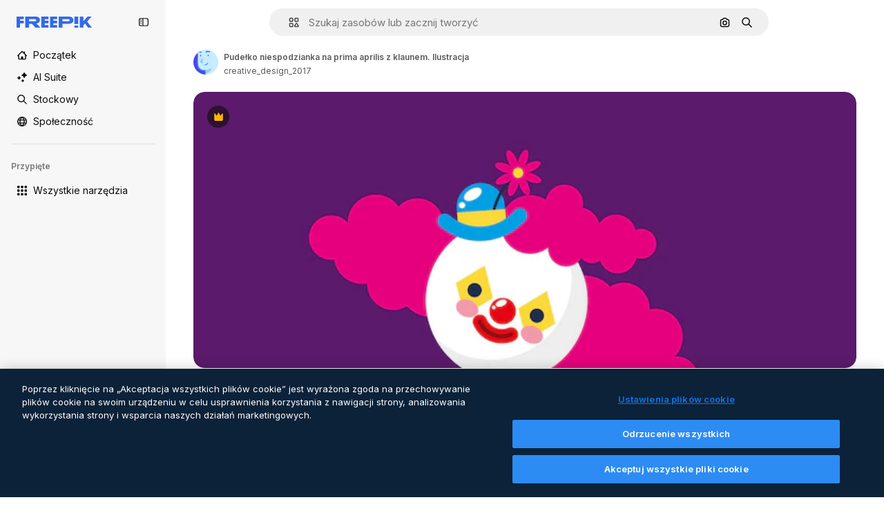

--- FILE ---
content_type: text/javascript
request_url: https://static.cdnpk.net/_next/static/EcpL1AJwgcwxQ2m1TjLSM/_buildManifest.js
body_size: 23779
content:
self.__BUILD_MANIFEST=function(e,t,a,s,o,n,u,i,l,c,r,p,d,B,h,D,y,v,m,k,A,E,g,b,I,U,x,f,L,H,Y,F,j,w,N,S,C,z,_,K,M,G,Z,R,T,O,P,V,q,W,J,Q,X,$,ee,et,ea,es,eo,en,eu,ei,el,ec,er,ep,ed,eB,eh,eD,ey,ev,em,ek,eA,eE,eg,eb,eI,eU,ex,ef,eL,eH,eY,eF,ej,ew,eN,eS,eC,ez,e_,eK,eM,eG,eZ,eR,eT,eO,eP,eV,eq,eW,eJ,eQ,eX,e$,e0,e8,e1,e9,e5,e2,e4,e6,e3,e7,te,tt,ta,ts,to,tn,tu,ti,tl,tc,tr,tp,td,tB,th,tD,ty,tv,tm,tk,tA,tE,tg,tb,tI,tU,tx,tf,tL,tH,tY,tF,tj,tw,tN,tS,tC,tz,t_,tK,tM,tG,tZ,tR,tT,tO,tP,tV,tq,tW,tJ,tQ,tX,t$,t0,t8,t1,t9,t5,t2,t4,t6,t3,t7,ae,at,aa,as,ao,an,au,ai,al,ac,ar,ap,ad,aB,ah,aD,ay,av,am,ak,aA,aE,ag,ab,aI,aU,ax,af,aL,aH,aY,aF,aj,aw,aN,aS,aC,az,a_,aK,aM,aG,aZ,aR,aT,aO,aP,aV,aq,aW,aJ,aQ,aX,a$,a0,a8,a1,a9,a5,a2,a4,a6,a3,a7,se,st,sa,ss,so,sn,su,si,sl,sc,sr,sp,sd,sB,sh,sD,sy,sv,sm,sk,sA,sE,sg,sb,sI,sU,sx,sf,sL,sH,sY,sF,sj,sw,sN,sS,sC,sz,s_,sK,sM,sG,sZ,sR,sT,sO,sP,sV,sq,sW,sJ,sQ,sX,s$,s0,s8,s1,s9,s5,s2,s4,s6,s3,s7,oe,ot,oa,os,oo,on,ou,oi,ol,oc,or,op,od,oB,oh,oD,oy,ov,om,ok,oA,oE,og,ob,oI,oU,ox,of,oL,oH,oY,oF,oj,ow,oN,oS,oC,oz,o_,oK,oM,oG,oZ,oR,oT,oO,oP,oV,oq,oW,oJ,oQ,oX,o$,o0,o8,o1,o9,o5,o2,o4,o6,o3,o7,ne,nt,na,ns,no,nn,nu,ni,nl,nc,nr,np,nd,nB,nh,nD,ny,nv,nm,nk,nA,nE,ng,nb,nI,nU,nx,nf,nL,nH,nY,nF,nj,nw,nN,nS,nC,nz,n_,nK,nM,nG,nZ,nR,nT,nO,nP,nV,nq,nW,nJ,nQ,nX,n$,n0,n8,n1,n9,n5,n2,n4,n6,n3,n7,ue,ut,ua,us,uo,un,uu,ui,ul,uc,ur,up,ud,uB,uh,uD,uy,uv,um,uk,uA,uE,ug,ub,uI,uU,ux,uf,uL,uH,uY,uF,uj,uw,uN,uS,uC,uz,u_,uK,uM,uG,uZ,uR,uT,uO,uP,uV,uq,uW,uJ,uQ,uX,u$,u0,u8,u1,u9,u5,u2,u4,u6,u3,u7,ie,it,ia,is,io,iu,ii,il,ic,ir,ip,id,iB,ih,iD,iy,iv,im,ik,iA,iE,ig,ib,iI,iU,ix,iL,iH,iY,iF,ij,iw,iN,iS,iC,iz,i_,iK,iM,iG,iZ,iR,iT,iO,iP,iV,iq,iW,iJ,iQ,iX,i$,i0,i8,i1,i9,i5,i2,i4,i6,i3,i7,le,lt,la,ls,lo,ln,lu,li,ll,lc,lr,lp,ld,lB,lh,lD,ly,lv,lm,lk,lA,lE,lg,lb,lI,lU,lx,lf,lL,lH,lY,lF,lj,lw,lN,lS,lC,lz,l_,lK,lM,lG,lZ,lR,lT,lO,lP,lV,lq,lW,lJ,lQ,lX,l$,l0,l8,l1,l9,l5,l2,l4,l6,l3,l7,ce,ct,ca,cs,co,cn,cu,ci,cl,cc,cr,cp,cd,cB,ch,cD,cy,cv,cm,ck,cA,cE,cg,cb,cI,cU,cx,cf,cL,cH,cY,cF,cj,cw,cN,cS,cC,cz,c_,cK,cM,cG,cZ,cR,cT){return{__rewrites:{afterFiles:[{has:O,source:"/:nextInternalLocale(en|pl|uk\\-UA|hu\\-HU|be\\-BY)/metrics",destination:"/:nextInternalLocale/api/metrics"},{has:O,source:"/:nextInternalLocale(en|pl|uk\\-UA|hu\\-HU|be\\-BY)/healthz",destination:"/:nextInternalLocale/api/healthz"},{has:[{type:e,value:ss}],source:"/en/author/:authorSlug/icons/:param(\\d{1,})",destination:"/en/author/:authorSlug/icons/page/:param"},{has:[{type:e,value:D}],source:"/:nextInternalLocale(en|pl|uk\\-UA|hu\\-HU|be\\-BY)/autor/:authorSlug/ikony/:param(\\d{1,})",destination:ae},{has:[{type:e,value:r}],source:"/:nextInternalLocale(en|pl|uk\\-UA|hu\\-HU|be\\-BY)/%D0%B0%D0%B2%D1%82%D0%BE%D1%80/:authorSlug/%D1%96%D0%BA%D0%BE%D0%BD%D0%BA%D0%B8/:param(\\d{1,})",destination:ae},{has:[{type:e,value:p}],source:"/:nextInternalLocale(en|pl|uk\\-UA|hu\\-HU|be\\-BY)/szerz%C5%91/:authorSlug/ikonok/:param(\\d{1,})",destination:ae},{has:[{type:e,value:d}],source:"/:nextInternalLocale(en|pl|uk\\-UA|hu\\-HU|be\\-BY)/%D0%B0%D1%9E%D1%82%D0%B0%D1%80/:authorSlug/%D0%B7%D0%BD%D0%B0%D1%87%D0%BA%D1%96/:param(\\d{1,})",destination:ae},{has:[{type:e,value:D}],source:"/:nextInternalLocale(en|pl|uk\\-UA|hu\\-HU|be\\-BY)/autor/:authorSlug/ikony",destination:at},{has:[{type:e,value:r}],source:"/:nextInternalLocale(en|pl|uk\\-UA|hu\\-HU|be\\-BY)/%D0%B0%D0%B2%D1%82%D0%BE%D1%80/:authorSlug/%D1%96%D0%BA%D0%BE%D0%BD%D0%BA%D0%B8",destination:at},{has:[{type:e,value:p}],source:"/:nextInternalLocale(en|pl|uk\\-UA|hu\\-HU|be\\-BY)/szerzo/:authorSlug/ikonok",destination:at},{has:[{type:e,value:d}],source:"/:nextInternalLocale(en|pl|uk\\-UA|hu\\-HU|be\\-BY)/%D0%B0%D1%9E%D1%82%D0%B0%D1%80/:authorSlug/%D0%B7%D0%BD%D0%B0%D1%87%D0%BA%D1%96",destination:at},{has:[{type:e,value:D}],source:"/:nextInternalLocale(en|pl|uk\\-UA|hu\\-HU|be\\-BY)/autor/:authorSlug/videos",destination:aa},{has:[{type:e,value:r}],source:"/:nextInternalLocale(en|pl|uk\\-UA|hu\\-HU|be\\-BY)/%D0%B0%D0%B2%D1%82%D0%BE%D1%80/:authorSlug/%D0%B2%D1%96%D0%B4%D0%B5%D0%BE",destination:aa},{has:[{type:e,value:p}],source:"/:nextInternalLocale(en|pl|uk\\-UA|hu\\-HU|be\\-BY)/szerzo/:authorSlug/videok",destination:aa},{has:[{type:e,value:d}],source:"/:nextInternalLocale(en|pl|uk\\-UA|hu\\-HU|be\\-BY)/%D0%B0%D1%9E%D1%82%D0%B0%D1%80/:authorSlug/%D0%B2%D1%96%D0%B4%D1%8D%D0%B0",destination:aa},{has:[{type:e,value:D}],source:"/:nextInternalLocale(en|pl|uk\\-UA|hu\\-HU|be\\-BY)/autor/:authorSlug/animowane-ikony",destination:as},{has:[{type:e,value:r}],source:"/:nextInternalLocale(en|pl|uk\\-UA|hu\\-HU|be\\-BY)/%D0%B0%D0%B2%D1%82%D0%BE%D1%80/:authorSlug/%D0%B0%D0%BD%D1%96%D0%BC%D0%BE%D0%B2%D0%B0%D0%BD%D1%96-%D1%96%D0%BA%D0%BE%D0%BD%D0%BA%D0%B8",destination:as},{has:[{type:e,value:p}],source:"/:nextInternalLocale(en|pl|uk\\-UA|hu\\-HU|be\\-BY)/szerzo/:authorSlug/animalt-ikonok",destination:as},{has:[{type:e,value:d}],source:"/:nextInternalLocale(en|pl|uk\\-UA|hu\\-HU|be\\-BY)/%D0%B0%D1%9E%D1%82%D0%B0%D1%80/:authorSlug/%D0%B0%D0%BD%D1%96%D0%BC%D1%96%D1%80%D0%B0%D0%B2%D0%B0%D0%BD%D0%B0%D1%8F-%D0%B7%D0%BD%D0%B0%D1%87%D0%BA%D1%96",destination:as},{has:[{type:e,value:D}],source:sT,destination:el},{has:[{type:e,value:r}],source:sO,destination:el},{has:[{type:e,value:p}],source:sP,destination:el},{has:[{type:e,value:d}],source:sV,destination:el},{has:[{type:e,value:D}],source:"/:nextInternalLocale(en|pl|uk\\-UA|hu\\-HU|be\\-BY)/autor/:authorSlug/ikony/:param",destination:ao},{has:[{type:e,value:r}],source:"/:nextInternalLocale(en|pl|uk\\-UA|hu\\-HU|be\\-BY)/%D0%B0%D0%B2%D1%82%D0%BE%D1%80/:authorSlug/%D1%96%D0%BA%D0%BE%D0%BD%D0%BA%D0%B8/:param",destination:ao},{has:[{type:e,value:p}],source:"/:nextInternalLocale(en|pl|uk\\-UA|hu\\-HU|be\\-BY)/szerzo/:authorSlug/ikonok/:param",destination:ao},{has:[{type:e,value:d}],source:"/:nextInternalLocale(en|pl|uk\\-UA|hu\\-HU|be\\-BY)/%D0%B0%D1%9E%D1%82%D0%B0%D1%80/:authorSlug/%D0%B7%D0%BD%D0%B0%D1%87%D0%BA%D1%96/:param",destination:ao},{has:[{type:e,value:D}],source:"/:nextInternalLocale(en|pl|uk\\-UA|hu\\-HU|be\\-BY)/autor/:authorSlug/videos/:page",destination:an},{has:[{type:e,value:r}],source:"/:nextInternalLocale(en|pl|uk\\-UA|hu\\-HU|be\\-BY)/%D0%B0%D0%B2%D1%82%D0%BE%D1%80/:authorSlug/%D0%B2%D1%96%D0%B4%D0%B5%D0%BE/:page",destination:an},{has:[{type:e,value:p}],source:"/:nextInternalLocale(en|pl|uk\\-UA|hu\\-HU|be\\-BY)/szerzo/:authorSlug/videok/:page",destination:an},{has:[{type:e,value:d}],source:"/:nextInternalLocale(en|pl|uk\\-UA|hu\\-HU|be\\-BY)/%D0%B0%D1%9E%D1%82%D0%B0%D1%80/:authorSlug/%D0%B2%D1%96%D0%B4%D1%8D%D0%B0/:page",destination:an},{has:[{type:e,value:D}],source:"/:nextInternalLocale(en|pl|uk\\-UA|hu\\-HU|be\\-BY)/autor/:authorSlug/animowane-ikony/:param",destination:au},{has:[{type:e,value:r}],source:"/:nextInternalLocale(en|pl|uk\\-UA|hu\\-HU|be\\-BY)/%D0%B0%D0%B2%D1%82%D0%BE%D1%80/:authorSlug/%D0%B0%D0%BD%D1%96%D0%BC%D0%BE%D0%B2%D0%B0%D0%BD%D1%96-%D1%96%D0%BA%D0%BE%D0%BD%D0%BA%D0%B8/:param",destination:au},{has:[{type:e,value:p}],source:"/:nextInternalLocale(en|pl|uk\\-UA|hu\\-HU|be\\-BY)/szerzo/:authorSlug/animalt-ikonok/:param",destination:au},{has:[{type:e,value:d}],source:"/:nextInternalLocale(en|pl|uk\\-UA|hu\\-HU|be\\-BY)/%D0%B0%D1%9E%D1%82%D0%B0%D1%80/:authorSlug/%D0%B0%D0%BD%D1%96%D0%BC%D1%96%D1%80%D0%B0%D0%B2%D0%B0%D0%BD%D0%B0%D1%8F-%D0%B7%D0%BD%D0%B0%D1%87%D0%BA%D1%96/:param",destination:au},{has:[{type:e,value:D}],source:"/:nextInternalLocale(en|pl|uk\\-UA|hu\\-HU|be\\-BY)/autor/:authorSlug",destination:ai},{has:[{type:e,value:r}],source:"/:nextInternalLocale(en|pl|uk\\-UA|hu\\-HU|be\\-BY)/%D0%B0%D0%B2%D1%82%D0%BE%D1%80/:authorSlug",destination:ai},{has:[{type:e,value:p}],source:"/:nextInternalLocale(en|pl|uk\\-UA|hu\\-HU|be\\-BY)/szerzo/:authorSlug",destination:ai},{has:[{type:e,value:d}],source:"/:nextInternalLocale(en|pl|uk\\-UA|hu\\-HU|be\\-BY)/%D0%B0%D1%9E%D1%82%D0%B0%D1%80/:authorSlug",destination:ai},{has:[{type:e,value:D}],source:"/:nextInternalLocale(en|pl|uk\\-UA|hu\\-HU|be\\-BY)/autor/:authorSlug/:param",destination:al},{has:[{type:e,value:r}],source:"/:nextInternalLocale(en|pl|uk\\-UA|hu\\-HU|be\\-BY)/%D0%B0%D0%B2%D1%82%D0%BE%D1%80/:authorSlug/:param",destination:al},{has:[{type:e,value:p}],source:"/:nextInternalLocale(en|pl|uk\\-UA|hu\\-HU|be\\-BY)/szerzo/:authorSlug/:param",destination:al},{has:[{type:e,value:d}],source:"/:nextInternalLocale(en|pl|uk\\-UA|hu\\-HU|be\\-BY)/%D0%B0%D1%9E%D1%82%D0%B0%D1%80/:authorSlug/:param",destination:al},{has:[{type:e,value:D}],source:sT,destination:el},{has:[{type:e,value:r}],source:sO,destination:el},{has:[{type:e,value:p}],source:sP,destination:el},{has:[{type:e,value:d}],source:sV,destination:el},{has:[{type:e,value:D}],source:"/:nextInternalLocale(en|pl|uk\\-UA|hu\\-HU|be\\-BY)/darmowy-szablon-disney/:code*",destination:ac},{has:[{type:e,value:r}],source:"/:nextInternalLocale(en|pl|uk\\-UA|hu\\-HU|be\\-BY)/%D0%B1%D0%B5%D0%B7%D0%BA%D0%BE%D1%88%D1%82%D0%BE%D0%B2%D0%BD%D0%B8%D0%B9-%D1%88%D0%B0%D0%B1%D0%BB%D0%BE%D0%BD-disney/:code*",destination:ac},{has:[{type:e,value:p}],source:"/:nextInternalLocale(en|pl|uk\\-UA|hu\\-HU|be\\-BY)/ingyenes-disney-sablon/:code*",destination:ac},{has:[{type:e,value:d}],source:"/:nextInternalLocale(en|pl|uk\\-UA|hu\\-HU|be\\-BY)/%D0%B1%D1%8F%D1%81%D0%BF%D0%BB%D0%B0%D1%82%D0%BD%D0%B0-disney-%D1%88%D0%B0%D0%B1%D0%BB%D0%BE%D0%BD/:code*",destination:ac},{has:[{type:e,value:D}],source:"/:nextInternalLocale(en|pl|uk\\-UA|hu\\-HU|be\\-BY)/szablon-premium-disney/:code*",destination:ar},{has:[{type:e,value:r}],source:"/:nextInternalLocale(en|pl|uk\\-UA|hu\\-HU|be\\-BY)/%D0%BF%D1%80%D0%B5%D0%BC%D1%96%D1%83%D0%BC-%D1%88%D0%B0%D0%B1%D0%BB%D0%BE%D0%BD-disney/:code*",destination:ar},{has:[{type:e,value:p}],source:"/:nextInternalLocale(en|pl|uk\\-UA|hu\\-HU|be\\-BY)/premium-disney-sablon/:code*",destination:ar},{has:[{type:e,value:d}],source:"/:nextInternalLocale(en|pl|uk\\-UA|hu\\-HU|be\\-BY)/premium-disney-%D1%88%D0%B0%D0%B1%D0%BB%D0%BE%D0%BD/:code*",destination:ar},{has:[{type:e,value:D}],source:"/:nextInternalLocale(en|pl|uk\\-UA|hu\\-HU|be\\-BY)/darmowe-zdjecie-wektory/:param*",destination:ap},{has:[{type:e,value:r}],source:"/:nextInternalLocale(en|pl|uk\\-UA|hu\\-HU|be\\-BY)/%D0%B1%D0%B5%D0%B7%D0%BA%D0%BE%D1%88%D1%82%D0%BE%D0%B2%D0%BD%D1%96-%D1%84%D0%BE%D1%82%D0%BE-%D0%B2%D0%B5%D0%BA%D1%82%D0%BE%D1%80%D0%B8/:param*",destination:ap},{has:[{type:e,value:p}],source:"/:nextInternalLocale(en|pl|uk\\-UA|hu\\-HU|be\\-BY)/ingyenes-fotok-vektorok/:param*",destination:ap},{has:[{type:e,value:d}],source:"/:nextInternalLocale(en|pl|uk\\-UA|hu\\-HU|be\\-BY)/%D0%B1%D1%8F%D1%81%D0%BF%D0%BB%D0%B0%D1%82%D0%BD%D0%B0-%D1%84%D0%BE%D1%82%D0%B0%D0%B7%D0%B4%D1%8B%D0%BC%D0%BA%D1%96-%D0%B2%D0%B5%D0%BA%D1%82%D0%B0%D1%80%D1%8B/:param*",destination:ap},{has:[{type:e,value:H}],source:"/:nextInternalLocale(en|pl|uk\\-UA|hu\\-HU|be\\-BY)/free-photos-vectors/:param*",destination:x},{has:[{type:e,value:E},{type:t,key:a}],source:so,destination:tc},{has:[{type:e,value:E}],source:so,destination:tr},{has:[{type:e,value:D},{type:t,key:a}],source:sn,destination:tc},{has:[{type:e,value:D}],source:sn,destination:tr},{has:[{type:e,value:r},{type:t,key:a}],source:su,destination:tc},{has:[{type:e,value:r}],source:su,destination:tr},{has:[{type:e,value:p},{type:t,key:a}],source:si,destination:tc},{has:[{type:e,value:p}],source:si,destination:tr},{has:[{type:e,value:d},{type:t,key:a}],source:sl,destination:tc},{has:[{type:e,value:d}],source:sl,destination:tr},{has:[{type:e,value:D}],source:sn,destination:ad},{has:[{type:e,value:r}],source:su,destination:ad},{has:[{type:e,value:p}],source:si,destination:ad},{has:[{type:e,value:d}],source:sl,destination:ad},{has:[{type:e,value:D}],source:"/:nextInternalLocale(en|pl|uk\\-UA|hu\\-HU|be\\-BY)/ikony/:id*",destination:aB},{has:[{type:e,value:r}],source:"/:nextInternalLocale(en|pl|uk\\-UA|hu\\-HU|be\\-BY)/%D1%96%D0%BA%D0%BE%D0%BD%D0%BA%D0%B8/:id*",destination:aB},{has:[{type:e,value:p}],source:"/:nextInternalLocale(en|pl|uk\\-UA|hu\\-HU|be\\-BY)/ikonok/:id*",destination:aB},{has:[{type:e,value:d}],source:"/:nextInternalLocale(en|pl|uk\\-UA|hu\\-HU|be\\-BY)/%D0%B7%D0%BD%D0%B0%D1%87%D0%BA%D1%96/:id*",destination:aB},{has:[{type:e,value:D}],source:"/:nextInternalLocale(en|pl|uk\\-UA|hu\\-HU|be\\-BY)/ikona/:id*",destination:ah},{has:[{type:e,value:r}],source:"/:nextInternalLocale(en|pl|uk\\-UA|hu\\-HU|be\\-BY)/%D1%96%D0%BA%D0%BE%D0%BD%D0%BA%D0%B0/:id*",destination:ah},{has:[{type:e,value:p}],source:"/:nextInternalLocale(en|pl|uk\\-UA|hu\\-HU|be\\-BY)/ikon/:id*",destination:ah},{has:[{type:e,value:d}],source:"/:nextInternalLocale(en|pl|uk\\-UA|hu\\-HU|be\\-BY)/%D0%B7%D0%BD%D0%B0%D1%87%D0%BE%D0%BA/:id*",destination:ah},{has:[{type:e,value:H}],source:so,destination:x},{has:[{type:e,value:H}],source:"/:nextInternalLocale(en|pl|uk\\-UA|hu\\-HU|be\\-BY)/icons/:id*",destination:x},{has:[{type:e,value:H}],source:"/:nextInternalLocale(en|pl|uk\\-UA|hu\\-HU|be\\-BY)/icon/:id*",destination:x},{has:[{type:e,value:D}],source:"/:nextInternalLocale(en|pl|uk\\-UA|hu\\-HU|be\\-BY)/ai/generator-ikon/narzedzie",destination:aD},{has:[{type:e,value:r}],source:"/:nextInternalLocale(en|pl|uk\\-UA|hu\\-HU|be\\-BY)/ai/%D0%B3%D0%B5%D0%BD%D0%B5%D1%80%D0%B0%D1%82%D0%BE%D1%80-%D1%96%D0%BA%D0%BE%D0%BD%D0%BE%D0%BA/%D1%96%D0%BD%D1%81%D1%82%D1%80%D1%83%D0%BC%D0%B5%D0%BD%D1%82",destination:aD},{has:[{type:e,value:p}],source:"/:nextInternalLocale(en|pl|uk\\-UA|hu\\-HU|be\\-BY)/ai/ikon-generator/tool",destination:aD},{has:[{type:e,value:d}],source:"/:nextInternalLocale(en|pl|uk\\-UA|hu\\-HU|be\\-BY)/ai/%D0%B7%D0%BD%D0%B0%D1%87%D0%BE%D0%BA-%D0%B3%D0%B5%D0%BD%D0%B5%D1%80%D0%B0%D1%82%D0%B0%D1%80/%D1%96%D0%BD%D1%81%D1%82%D1%80%D1%83%D0%BC%D0%B5%D0%BD%D1%82",destination:aD},{has:[{type:e,value:E},{type:t,key:a}],source:sq,destination:tp},{has:[{type:e,value:E}],source:sq,destination:td},{has:[{type:e,value:D},{type:t,key:a}],source:sc,destination:tp},{has:[{type:e,value:D}],source:sc,destination:td},{has:[{type:e,value:r},{type:t,key:a}],source:sr,destination:tp},{has:[{type:e,value:r}],source:sr,destination:td},{has:[{type:e,value:p},{type:t,key:a}],source:sp,destination:tp},{has:[{type:e,value:p}],source:sp,destination:td},{has:[{type:e,value:d},{type:t,key:a}],source:sd,destination:tp},{has:[{type:e,value:d}],source:sd,destination:td},{has:[{type:e,value:D}],source:sc,destination:ay},{has:[{type:e,value:r}],source:sr,destination:ay},{has:[{type:e,value:p}],source:sp,destination:ay},{has:[{type:e,value:d}],source:sd,destination:ay},{has:[{type:e,value:D}],source:"/:nextInternalLocale(en|pl|uk\\-UA|hu\\-HU|be\\-BY)/animowana-ikona/:id*",destination:av},{has:[{type:e,value:r}],source:"/:nextInternalLocale(en|pl|uk\\-UA|hu\\-HU|be\\-BY)/%D0%B0%D0%BD%D1%96%D0%BC%D0%B0%D1%86%D1%96%D0%B9%D0%BD%D0%B0-%D1%96%D0%BA%D0%BE%D0%BD%D0%BA%D0%B0/:id*",destination:av},{has:[{type:e,value:p}],source:"/:nextInternalLocale(en|pl|uk\\-UA|hu\\-HU|be\\-BY)/animalt-ikon/:id*",destination:av},{has:[{type:e,value:d}],source:"/:nextInternalLocale(en|pl|uk\\-UA|hu\\-HU|be\\-BY)/%D0%B0%D0%BD%D1%96%D0%BC%D1%96%D1%80%D0%B0%D0%B2%D0%B0%D0%BD%D0%B0%D1%8F-%D0%B7%D0%BD%D0%B0%D1%87%D0%BE%D0%BA/:id*",destination:av},{has:[{type:t,key:a},{type:e,value:E}],source:sW,destination:tB},{has:[{type:e,value:E}],source:sW,destination:th},{has:[{type:t,key:a},{type:e,value:D}],source:sJ,destination:tB},{has:[{type:e,value:D}],source:sJ,destination:th},{has:[{type:t,key:a},{type:e,value:r}],source:sQ,destination:tB},{has:[{type:e,value:r}],source:sQ,destination:th},{has:[{type:t,key:a},{type:e,value:p}],source:sX,destination:tB},{has:[{type:e,value:p}],source:sX,destination:th},{has:[{type:t,key:a},{type:e,value:d}],source:s$,destination:tB},{has:[{type:e,value:d}],source:s$,destination:th},{has:[{type:e,value:E},{type:t,key:a}],source:am,destination:tD},{has:[{type:e,value:E}],source:am,destination:ty},{has:[{type:e,value:D},{type:t,key:a}],source:am,destination:tD},{has:[{type:e,value:D}],source:am,destination:ty},{has:[{type:e,value:r},{type:t,key:a}],source:s0,destination:tD},{has:[{type:e,value:r}],source:s0,destination:ty},{has:[{type:e,value:p},{type:t,key:a}],source:s8,destination:tD},{has:[{type:e,value:p}],source:s8,destination:ty},{has:[{type:e,value:d},{type:t,key:a}],source:s1,destination:tD},{has:[{type:e,value:d}],source:s1,destination:ty},{has:[{type:e,value:"www.freepik.es|freepik.es|br.freepik.com|localhost"}],source:"/:nextInternalLocale(en|pl|uk\\-UA|hu\\-HU|be\\-BY)/mockups/categorias/:slug",destination:"/:nextInternalLocale/mockups/category/:slug"},{has:[{type:e,value:tv}],source:"/it/mockups/categorie/:slug",destination:"/it/mockups/category/:slug"},{has:[{type:e,value:tm}],source:"/fr/mockups/categories/:slug",destination:"/fr/mockups/category/:slug"},{has:[{type:e,value:tk}],source:"/de/mockups/kategorien/:slug",destination:"/de/mockups/category/:slug"},{has:[{type:e,value:tu}],source:"/nl/mockups/categorien/:slug",destination:"/nl/mockups/category/:slug"},{has:[{type:e,value:sB}],source:"/ja/%E3%83%A2%E3%83%83%E3%82%AF%E3%82%A2%E3%83%83%E3%83%97/%E3%82%AB%E3%83%86%E3%82%B4%E3%83%AA%E3%83%BC/:slug",destination:"/ja/mockups/category/:slug"},{has:[{type:e,value:sh}],source:"/ko/%EB%AA%A9%EC%97%85/%EC%B9%B4%ED%85%8C%EA%B3%A0%EB%A6%AC/:slug",destination:"/ko/mockups/category/:slug"},{has:[{type:e,value:D}],source:"/pl/mockups/kategorie/:slug",destination:"/pl/mockups/category/:slug"},{has:[{type:e,value:s9}],source:"/ru/%D0%BC%D0%BE%D0%BA%D0%B0%D0%BF%D1%8B/k%D0%B0%D1%82%D0%B5%D0%B3%D0%BE%D1%80%D0%B8%D0%B8/:slug",destination:"/ru/mockups/category/:slug"},{has:[{type:e,value:ec}],source:"/zh-HK/%E6%A8%A3%E6%9C%AC/%E9%A1%9E%E5%88%A5/:slug",destination:"/zh-HK/mockups/category/:slug"},{has:[{type:e,value:er}],source:"/hi-IN/%E0%A4%AE%E0%A5%89%E0%A4%95%E0%A4%85%E0%A4%AA/%E0%A4%95%E0%A5%87%E0%A4%9F%E0%A5%87%E0%A4%97%E0%A4%B0%E0%A5%80/:slug",destination:"/hi-IN/mockups/category/:slug"},{has:[{type:e,value:ep}],source:"/th-TH/%E0%B8%8A%E0%B8%B4%E0%B9%89%E0%B8%99%E0%B8%87%E0%B8%B2%E0%B8%99%E0%B8%88%E0%B8%B3%E0%B8%A5%E0%B8%AD%E0%B8%87/%E0%B8%AB%E0%B8%A1%E0%B8%A7%E0%B8%94%E0%B8%AB%E0%B8%A1%E0%B8%B9%E0%B9%88/:slug",destination:"/th-TH/mockups/category/:slug"},{has:[{type:e,value:ed}],source:"/cs-CZ/mockupy/kategorie/:slug",destination:"/cs-CZ/mockups/category/:slug"},{has:[{type:e,value:eB}],source:"/da-DK/mockups/kategori/:slug",destination:"/da-DK/mockups/category/:slug"},{has:[{type:e,value:eh}],source:"/fi-FI/mallikuvat/kategoria/:slug",destination:"/fi-FI/mockups/category/:slug"},{has:[{type:e,value:eD}],source:"/nb-NO/mockups/kategori/:slug",destination:"/nb-NO/mockups/category/:slug"},{has:[{type:e,value:ey}],source:"/sv-SE/mockups/kategori/:slug",destination:"/sv-SE/mockups/category/:slug"},{has:[{type:e,value:ev}],source:"/tr-TR/mockup/kategori/:slug",destination:"/tr-TR/mockups/category/:slug"},{has:[{type:e,value:em}],source:"/id-ID/mockup/kategori/:slug",destination:"/id-ID/mockups/category/:slug"},{has:[{type:e,value:ek}],source:"/vi-VN/mo-hinh/danh-muc/:slug",destination:"/vi-VN/mockups/category/:slug"},{has:[{type:e,value:eA}],source:"/af-ZA/voorstellings/kategorie/:slug",destination:"/af-ZA/mockups/category/:slug"},{has:[{type:e,value:eE}],source:"/az-AZ/maketl%c9%99r/kateqoriya/:slug",destination:"/az-AZ/mockups/category/:slug"},{has:[{type:e,value:d}],source:"/be-BY/%d0%bc%d0%b0%d0%ba%d0%b0%d0%bf%d1%8b/%d0%ba%d0%b0%d1%82%d1%8d%d0%b3%d0%be%d1%80%d1%8b%d1%8f/:slug",destination:"/be-BY/mockups/category/:slug"},{has:[{type:e,value:eg}],source:"/bg-BG/%D0%BC%D0%B0%D0%BA%D0%B5%D1%82%D0%B8/%D0%BA%D0%B0%D1%82%D0%B5%D0%B3%D0%BE%D1%80%D0%B8%D1%8F/:slug",destination:"/bg-BG/mockups/category/:slug"},{has:[{type:e,value:eb}],source:"/bn-BD/%E0%A6%AE%E0%A6%95%E0%A6%86%E0%A6%AA/%E0%A6%95%E0%A7%8D%E0%A6%AF%E0%A6%BE%E0%A6%9F%E0%A6%BE%E0%A6%97%E0%A6%B0%E0%A6%BF/:slug",destination:"/bn-BD/mockups/category/:slug"},{has:[{type:e,value:eI}],source:"/bs-BA/makete/kategorija/:slug",destination:"/bs-BA/mockups/category/:slug"},{has:[{type:e,value:eU}],source:"/ceb-PH/mga-mockup/kategoriya/:slug",destination:"/ceb-PH/mockups/category/:slug"},{has:[{type:e,value:ex}],source:"/el-GR/mockups/katigoria/:slug",destination:"/el-GR/mockups/category/:slug"},{has:[{type:e,value:ef}],source:"/et-EE/makette/kategooria/:slug",destination:"/et-EE/mockups/category/:slug"},{has:[{type:e,value:eL}],source:"/gu-IN/%e0%aa%ae%e0%ab%8b%e0%aa%95%e0%aa%85%e0%aa%aa%e0%ab%8d%e0%aa%b8/%e0%aa%b6%e0%ab%8d%e0%aa%b0%e0%ab%87%e0%aa%a3%e0%ab%80/:slug",destination:"/gu-IN/mockups/category/:slug"},{has:[{type:e,value:eH}],source:"/ha-NG/tsararrun-samfura/naui/:slug",destination:"/ha-NG/mockups/category/:slug"},{has:[{type:e,value:eY}],source:"/hr-HR/makete/kategorija/:slug",destination:"/hr-HR/mockups/category/:slug"},{has:[{type:e,value:p}],source:"/hu-HU/makettek/kategoria/:slug",destination:"/hu-HU/mockups/category/:slug"},{has:[{type:e,value:eF}],source:"/hy-AM/%d5%b4%d5%a1%d5%af%d5%a5%d5%bf%d5%b6%d5%a5%d6%80/%d5%af%d5%a1%d5%bf%d5%a5%d5%a3%d5%b8%d6%80%d5%ab%d5%a1/:slug",destination:"/hy-AM/mockups/category/:slug"},{has:[{type:e,value:ej}],source:"/ig-NG/ihe-nlereanya/%e1%bb%a5d%e1%bb%8b/:slug",destination:"/ig-NG/mockups/category/:slug"},{has:[{type:e,value:ew}],source:"/is-IS/fleiri-synishorn/flokkur/:slug",destination:"/is-IS/mockups/category/:slug"},{has:[{type:e,value:eN}],source:"/jv-ID/para-mockup/kategori/:slug",destination:"/jv-ID/mockups/category/:slug"},{has:[{type:e,value:eS}],source:"/ka-GE/%e1%83%9b%e1%83%90%e1%83%99%e1%83%94%e1%83%a2%e1%83%94%e1%83%91%e1%83%98/%e1%83%99%e1%83%90%e1%83%a2%e1%83%94%e1%83%92%e1%83%9d%e1%83%a0%e1%83%98%e1%83%90/:slug",destination:"/ka-GE/mockups/category/:slug"},{has:[{type:e,value:eC}],source:"/kk-KZ/%d0%bc%d0%be%d0%ba%d0%b0%d0%bf%d1%82%d0%b0%d1%80/%d1%81%d0%b0%d0%bd%d0%b0%d1%82/:slug",destination:"/kk-KZ/mockups/category/:slug"},{has:[{type:e,value:ez}],source:"/km-KH/%e1%9e%85%e1%9f%92%e1%9e%9a%e1%9e%be%e1%9e%93%e1%9e%82%e1%9f%86%e1%9e%9a%e1%9e%bc/%e1%9e%94%e1%9f%92%e1%9e%9a%e1%9e%97%e1%9f%81%e1%9e%91/:slug",destination:"/km-KH/mockups/category/:slug"},{has:[{type:e,value:e_}],source:"/kn-IN/%e0%b2%86%e0%b2%95%e0%b3%83%e0%b2%a4%e0%b2%bf-%e0%b2%ae%e0%b2%be%e0%b2%a6%e0%b2%b0%e0%b2%bf/%e0%b2%b5%e0%b2%b0%e0%b3%8d%e0%b2%97/:slug",destination:"/kn-IN/mockups/category/:slug"},{has:[{type:e,value:eK}],source:"/lo-LA/%E0%BA%AB%E0%BA%BC%E0%BA%B2%E0%BA%8D%E0%BB%81%E0%BA%9A%E0%BA%9A%E0%BA%88%E0%BA%B3%E0%BA%A5%E0%BA%AD%E0%BA%87/%E0%BA%9B%E0%BA%B0%E0%BB%80%E0%BA%9E%E0%BA%94/:slug",destination:"/lo-LA/mockups/category/:slug"},{has:[{type:e,value:eM}],source:"/lt-LT/maketai/kategorija/:slug",destination:"/lt-LT/mockups/category/:slug"},{has:[{type:e,value:eG}],source:"/lv-LV/maketiem/kategorija/:slug",destination:"/lv-LV/mockups/category/:slug"},{has:[{type:e,value:eZ}],source:"/mk-MK/%d0%bc%d0%b0%d0%ba%d0%b5%d1%82%d0%b8/%d0%ba%d0%b0%d1%82%d0%b5%d0%b3%d0%be%d1%80%d0%b8%d1%98%d0%b0/:slug",destination:"/mk-MK/mockups/category/:slug"},{has:[{type:e,value:eR}],source:"/ml-IN/%e0%b4%ae%e0%b5%8b%e0%b4%95%e0%b5%8d%e0%b4%95%e0%b4%aa%e0%b5%8d%e0%b4%aa%e0%b5%81%e0%b4%95%e0%b5%be/%e0%b4%b5%e0%b4%bf%e0%b4%ad%e0%b4%be%e0%b4%97%e0%b4%82/:slug",destination:"/ml-IN/mockups/category/:slug"},{has:[{type:e,value:eT}],source:"/mn-MN/%d1%82%d0%b0%d0%bd%d0%b8%d0%bb%d1%86%d1%83%d1%83%d0%bb%d0%b3%d0%b0-%d0%b7%d0%b0%d0%b3%d0%b2%d0%b0%d1%80%d1%83%d1%83%d0%b4/%d0%b0%d0%bd%d0%b3%d0%b8%d0%bb%d0%b0%d0%bb/:slug",destination:"/mn-MN/mockups/category/:slug"},{has:[{type:e,value:eO}],source:"/mr-IN/%E0%A4%AE%E0%A5%89%E0%A4%95%E0%A4%85%E0%A4%AA%E0%A5%8D%E0%A4%B8/%E0%A4%B5%E0%A4%B0%E0%A5%8D%E0%A4%97/:slug",destination:"/mr-IN/mockups/category/:slug"},{has:[{type:e,value:eP}],source:"/ms-MY/mockup-berbilang/kategori/:slug",destination:"/ms-MY/mockups/category/:slug"},{has:[{type:e,value:eV}],source:"/my-MM/%e1%80%99%e1%80%b1%e1%80%ac%e1%80%b7%e1%80%80%e1%80%95%e1%80%ba%e1%80%99%e1%80%bb%e1%80%ac%e1%80%b8/%e1%80%a1%e1%80%99%e1%80%bb%e1%80%ad%e1%80%af%e1%80%b8%e1%80%a1%e1%80%85%e1%80%ac%e1%80%b8/:slug",destination:"/my-MM/mockups/category/:slug"},{has:[{type:e,value:eq}],source:"/ne-NP/%e0%a4%ae%e0%a5%8b%e0%a4%95%e0%a4%85%e0%a4%aa%e0%a4%b9%e0%a4%b0%e0%a5%82/%e0%a4%b6%e0%a5%8d%e0%a4%b0%e0%a5%87%e0%a4%a3%e0%a5%80/:slug",destination:"/ne-NP/mockups/category/:slug"},{has:[{type:e,value:eW}],source:"/pa-IN/%e0%a8%ae%e0%a9%8c%e0%a8%95%e0%a8%85%e0%a9%b1%e0%a8%aa%e0%a8%b8/%e0%a8%b8%e0%a8%bc%e0%a9%8d%e0%a8%b0%e0%a9%87%e0%a8%a3%e0%a9%80/:slug",destination:"/pa-IN/mockups/category/:slug"},{has:[{type:e,value:"pt.freepik.com|localhost"}],source:"/pt/mockups/categorias/:slug",destination:"/pt/mockups/category/:slug"},{has:[{type:e,value:eJ}],source:"/ro-RO/mockup-uri/categorie/:slug",destination:"/ro-RO/mockups/category/:slug"},{has:[{type:e,value:eQ}],source:"/si-LK/%E0%B6%B6%E0%B7%9C%E0%B7%84%E0%B7%9D-%E0%B6%B8%E0%B7%9C%E0%B6%9A%E0%B7%8A%E0%B6%85%E0%B6%B4%E0%B7%8A/%E0%B6%B4%E0%B7%8A%E0%B6%BB%E0%B7%80%E0%B6%BB%E0%B7%8A%E0%B6%9C%E0%B6%BA/:slug",destination:"/si-LK/mockups/category/:slug"},{has:[{type:e,value:eX}],source:"/sk-SK/mockupy/kateg%c3%b3ria/:slug",destination:"/sk-SK/mockups/category/:slug"},{has:[{type:e,value:e$}],source:"/sl-SI/maket/kategorija/:slug",destination:"/sl-SI/mockups/category/:slug"},{has:[{type:e,value:e0}],source:"/so-SO/muunado/qeybta/:slug",destination:"/so-SO/mockups/category/:slug"},{has:[{type:e,value:e8}],source:"/sq-AL/disa-makete/kategori/:slug",destination:"/sq-AL/mockups/category/:slug"},{has:[{type:e,value:e1}],source:"/sr-RS/makete/kategorija/:slug",destination:"/sr-RS/mockups/category/:slug"},{has:[{type:e,value:e9}],source:"/sw-KE/maktaba/kategoria/:slug",destination:"/sw-KE/mockups/category/:slug"},{has:[{type:e,value:e5}],source:"/ta-IN/%E0%AE%A8%E0%AE%95%E0%AE%B2%E0%AF%8D-%E0%AE%B5%E0%AE%9F%E0%AE%BF%E0%AE%B5%E0%AE%99%E0%AF%8D%E0%AE%95%E0%AE%B3%E0%AF%8D/%E0%AE%B5%E0%AE%95%E0%AF%88/:slug",destination:"/ta-IN/mockups/category/:slug"},{has:[{type:e,value:e2}],source:"/te-IN/%E0%B0%AE%E0%B0%BE%E0%B0%95%E0%B1%8D%E0%B0%AA%E0%B1%8D%E0%B0%B2%E0%B1%81/%E0%B0%B5%E0%B0%B0%E0%B1%8D%E0%B0%97%E0%B0%82/:slug",destination:"/te-IN/mockups/category/:slug"},{has:[{type:e,value:e4}],source:"/tl-PH/mga-mockup/kategorya/:slug",destination:"/tl-PH/mockups/category/:slug"},{has:[{type:e,value:r}],source:"/uk-UA/%D0%BC%D0%BE%D0%BA%D0%B0%D0%BF%D0%B8/%D0%BA%D0%B0%D1%82%D0%B5%D0%B3%D0%BE%D1%80%D1%96%D1%8F/:slug",destination:"/uk-UA/mockups/category/:slug"},{has:[{type:e,value:e6}],source:"/uz-UZ/maketlar/kategoriya/:slug",destination:"/uz-UZ/mockups/category/:slug"},{has:[{type:e,value:e3}],source:"/yo-NG/%c3%a0w%e1%bb%8dn-%c3%a0p%e1%ba%b9%e1%ba%b9r%e1%ba%b9-%c3%a0w%c3%b2r%c3%a1n/%e1%ba%b9ka/:slug",destination:"/yo-NG/mockups/category/:slug"},{has:[{type:e,value:e7}],source:"/zh-CN/%E6%A8%A1%E5%9E%8B/%E7%B1%BB%E5%88%AB/:slug",destination:"/zh-CN/mockups/category/:slug"},{has:[{type:e,value:te}],source:"/zh-TW/%e5%a4%9a%e5%80%8b%e6%a8%a1%e6%93%ac%e5%9c%96/%e9%a1%9e%e5%88%a5/:slug",destination:"/zh-TW/mockups/category/:slug"},{has:[{type:e,value:tt}],source:"/zu-ZA/izifanekiso/isigaba/:slug",destination:"/zu-ZA/mockups/category/:slug"},{has:[{type:e,value:D}],source:"/:nextInternalLocale(en|pl|uk\\-UA|hu\\-HU|be\\-BY)/zdjecia/:param+",destination:ak},{has:[{type:e,value:r}],source:"/:nextInternalLocale(en|pl|uk\\-UA|hu\\-HU|be\\-BY)/%D1%84%D0%BE%D1%82%D0%BE%D0%B3%D1%80%D0%B0%D1%84%D1%96%D1%97/:param+",destination:ak},{has:[{type:e,value:p}],source:"/:nextInternalLocale(en|pl|uk\\-UA|hu\\-HU|be\\-BY)/fotok/:param+",destination:ak},{has:[{type:e,value:d}],source:"/:nextInternalLocale(en|pl|uk\\-UA|hu\\-HU|be\\-BY)/%D1%84%D0%BE%D1%82%D0%B0%D0%B7%D0%B4%D1%8B%D0%BC%D0%BA%D1%96/:param+",destination:ak},{has:[{type:e,value:H}],source:"/:nextInternalLocale(en|pl|uk\\-UA|hu\\-HU|be\\-BY)/photos/:param+",destination:x},{has:[{type:e,value:D}],source:"/:nextInternalLocale(en|pl|uk\\-UA|hu\\-HU|be\\-BY)/popularny-psd",destination:aA},{has:[{type:e,value:r}],source:"/:nextInternalLocale(en|pl|uk\\-UA|hu\\-HU|be\\-BY)/%D0%BF%D0%BE%D0%BF%D1%83%D0%BB%D1%8F%D1%80%D0%BD%D1%96-psd",destination:aA},{has:[{type:e,value:p}],source:"/:nextInternalLocale(en|pl|uk\\-UA|hu\\-HU|be\\-BY)/nepszeru-psd",destination:aA},{has:[{type:e,value:d}],source:"/:nextInternalLocale(en|pl|uk\\-UA|hu\\-HU|be\\-BY)/%D0%BF%D0%B0%D0%BF%D1%83%D0%BB%D1%8F%D1%80%D0%BD%D1%8B-psd",destination:aA},{has:[{type:e,value:D}],source:"/:nextInternalLocale(en|pl|uk\\-UA|hu\\-HU|be\\-BY)/popularny-psd/:param*",destination:aE},{has:[{type:e,value:r}],source:"/:nextInternalLocale(en|pl|uk\\-UA|hu\\-HU|be\\-BY)/%D0%BF%D0%BE%D0%BF%D1%83%D0%BB%D1%8F%D1%80%D0%BD%D1%96-psd/:param*",destination:aE},{has:[{type:e,value:p}],source:"/:nextInternalLocale(en|pl|uk\\-UA|hu\\-HU|be\\-BY)/nepszeru-psd/:param*",destination:aE},{has:[{type:e,value:d}],source:"/:nextInternalLocale(en|pl|uk\\-UA|hu\\-HU|be\\-BY)/%D0%BF%D0%B0%D0%BF%D1%83%D0%BB%D1%8F%D1%80%D0%BD%D1%8B-psd/:param*",destination:aE},{has:[{type:t,key:a},{type:e,value:E}],source:s5,destination:tA},{has:[{type:e,value:E}],source:s5,destination:tE},{has:[{type:t,key:a},{type:e,value:D}],source:s2,destination:tA},{has:[{type:e,value:D}],source:s2,destination:tE},{has:[{type:t,key:a},{type:e,value:r}],source:s4,destination:tA},{has:[{type:e,value:r}],source:s4,destination:tE},{has:[{type:t,key:a},{type:e,value:p}],source:s6,destination:tA},{has:[{type:e,value:p}],source:s6,destination:tE},{has:[{type:t,key:a},{type:e,value:d}],source:s3,destination:tA},{has:[{type:e,value:d}],source:s3,destination:tE},{has:[{type:e,value:D}],source:"/:nextInternalLocale(en|pl|uk\\-UA|hu\\-HU|be\\-BY)/cennik",destination:ag},{has:[{type:e,value:r}],source:"/:nextInternalLocale(en|pl|uk\\-UA|hu\\-HU|be\\-BY)/%D1%86%D1%96%D0%BD%D0%B8",destination:ag},{has:[{type:e,value:p}],source:"/:nextInternalLocale(en|pl|uk\\-UA|hu\\-HU|be\\-BY)/arkepzes",destination:ag},{has:[{type:e,value:d}],source:"/:nextInternalLocale(en|pl|uk\\-UA|hu\\-HU|be\\-BY)/%D1%86%D1%8D%D0%BD%D1%8B",destination:ag},{has:[{type:e,value:D}],source:"/:nextInternalLocale(en|pl|uk\\-UA|hu\\-HU|be\\-BY)/cennik/:id*",destination:ab},{has:[{type:e,value:r}],source:"/:nextInternalLocale(en|pl|uk\\-UA|hu\\-HU|be\\-BY)/%D1%86%D1%96%D0%BD%D0%B8/:id*",destination:ab},{has:[{type:e,value:p}],source:"/:nextInternalLocale(en|pl|uk\\-UA|hu\\-HU|be\\-BY)/arkepzes/:id*",destination:ab},{has:[{type:e,value:d}],source:"/:nextInternalLocale(en|pl|uk\\-UA|hu\\-HU|be\\-BY)/%D1%86%D1%8D%D0%BD%D1%8B/:id*",destination:ab},{has:[{type:e,value:r}],source:"/:nextInternalLocale(en|pl|uk\\-UA|hu\\-HU|be\\-BY)/%D0%BA%D0%BE%D0%BC%D0%B0%D0%BD%D0%B4%D0%B8-%D1%86%D1%96%D0%BD%D0%BE%D1%83%D1%82%D0%B2%D0%BE%D1%80%D0%B5%D0%BD%D0%BD%D1%8F",destination:sD},{has:[{type:e,value:p}],source:"/:nextInternalLocale(en|pl|uk\\-UA|hu\\-HU|be\\-BY)/arkepzes-csapatok",destination:sD},{has:[{type:e,value:d}],source:"/:nextInternalLocale(en|pl|uk\\-UA|hu\\-HU|be\\-BY)/%D1%86%D1%8D%D0%BD%D1%8B-teams",destination:sD},{has:[{type:e,value:D}],source:"/:nextInternalLocale(en|pl|uk\\-UA|hu\\-HU|be\\-BY)/darmowe-wektory",destination:aI},{has:[{type:e,value:r}],source:"/:nextInternalLocale(en|pl|uk\\-UA|hu\\-HU|be\\-BY)/%D0%B1%D0%B5%D0%B7%D0%BA%D0%BE%D1%88%D1%82%D0%BE%D0%B2%D0%BD%D0%B8%D0%B9-%D0%B2%D0%B5%D0%BA%D1%82%D0%BE%D1%80",destination:aI},{has:[{type:e,value:p}],source:"/:nextInternalLocale(en|pl|uk\\-UA|hu\\-HU|be\\-BY)/ingyenes-vektor",destination:aI},{has:[{type:e,value:d}],source:"/:nextInternalLocale(en|pl|uk\\-UA|hu\\-HU|be\\-BY)/%D0%B1%D1%8F%D1%81%D0%BF%D0%BB%D0%B0%D1%82%D0%BD%D0%B0-%D0%B2%D0%B5%D0%BA%D1%82%D0%B0%D1%80",destination:aI},{has:[{type:e,value:D}],source:"/:nextInternalLocale(en|pl|uk\\-UA|hu\\-HU|be\\-BY)/darmowe-wektory/:id*",destination:aU},{has:[{type:e,value:r}],source:"/:nextInternalLocale(en|pl|uk\\-UA|hu\\-HU|be\\-BY)/%D0%B1%D0%B5%D0%B7%D0%BA%D0%BE%D1%88%D1%82%D0%BE%D0%B2%D0%BD%D0%B8%D0%B9-%D0%B2%D0%B5%D0%BA%D1%82%D0%BE%D1%80/:id*",destination:aU},{has:[{type:e,value:p}],source:"/:nextInternalLocale(en|pl|uk\\-UA|hu\\-HU|be\\-BY)/ingyenes-vektor/:id*",destination:aU},{has:[{type:e,value:d}],source:"/:nextInternalLocale(en|pl|uk\\-UA|hu\\-HU|be\\-BY)/%D0%B1%D1%8F%D1%81%D0%BF%D0%BB%D0%B0%D1%82%D0%BD%D0%B0-%D0%B2%D0%B5%D0%BA%D1%82%D0%B0%D1%80/:id*",destination:aU},{has:[{type:e,value:D}],source:"/:nextInternalLocale(en|pl|uk\\-UA|hu\\-HU|be\\-BY)/premium-wektory",destination:ax},{has:[{type:e,value:r}],source:"/:nextInternalLocale(en|pl|uk\\-UA|hu\\-HU|be\\-BY)/%D0%BF%D1%80%D0%B5%D0%BC%D1%96%D1%83%D0%BC-%D0%B2%D0%B5%D0%BA%D1%82%D0%BE%D1%80",destination:ax},{has:[{type:e,value:p}],source:"/:nextInternalLocale(en|pl|uk\\-UA|hu\\-HU|be\\-BY)/premium-vektor",destination:ax},{has:[{type:e,value:d}],source:"/:nextInternalLocale(en|pl|uk\\-UA|hu\\-HU|be\\-BY)/premium-%D0%B2%D0%B5%D0%BA%D1%82%D0%B0%D1%80",destination:ax},{has:[{type:e,value:D}],source:"/:nextInternalLocale(en|pl|uk\\-UA|hu\\-HU|be\\-BY)/premium-wektory/:id*",destination:af},{has:[{type:e,value:r}],source:"/:nextInternalLocale(en|pl|uk\\-UA|hu\\-HU|be\\-BY)/%D0%BF%D1%80%D0%B5%D0%BC%D1%96%D1%83%D0%BC-%D0%B2%D0%B5%D0%BA%D1%82%D0%BE%D1%80/:id*",destination:af},{has:[{type:e,value:p}],source:"/:nextInternalLocale(en|pl|uk\\-UA|hu\\-HU|be\\-BY)/premium-vektor/:id*",destination:af},{has:[{type:e,value:d}],source:"/:nextInternalLocale(en|pl|uk\\-UA|hu\\-HU|be\\-BY)/premium-%D0%B2%D0%B5%D0%BA%D1%82%D0%B0%D1%80/:id*",destination:af},{has:[{type:e,value:D}],source:"/:nextInternalLocale(en|pl|uk\\-UA|hu\\-HU|be\\-BY)/darmowe-zdjecie",destination:aL},{has:[{type:e,value:r}],source:"/:nextInternalLocale(en|pl|uk\\-UA|hu\\-HU|be\\-BY)/%D0%B1%D0%B5%D0%B7%D0%BA%D0%BE%D1%88%D1%82%D0%BE%D0%B2%D0%BD%D0%B5-%D1%84%D0%BE%D1%82%D0%BE",destination:aL},{has:[{type:e,value:p}],source:"/:nextInternalLocale(en|pl|uk\\-UA|hu\\-HU|be\\-BY)/ingyenes-foto",destination:aL},{has:[{type:e,value:d}],source:"/:nextInternalLocale(en|pl|uk\\-UA|hu\\-HU|be\\-BY)/%D0%B1%D1%8F%D1%81%D0%BF%D0%BB%D0%B0%D1%82%D0%BD%D0%B0-%D1%84%D0%BE%D1%82%D0%B0",destination:aL},{has:[{type:e,value:D}],source:"/:nextInternalLocale(en|pl|uk\\-UA|hu\\-HU|be\\-BY)/darmowe-zdjecie/:id*",destination:aH},{has:[{type:e,value:r}],source:"/:nextInternalLocale(en|pl|uk\\-UA|hu\\-HU|be\\-BY)/%D0%B1%D0%B5%D0%B7%D0%BA%D0%BE%D1%88%D1%82%D0%BE%D0%B2%D0%BD%D0%B5-%D1%84%D0%BE%D1%82%D0%BE/:id*",destination:aH},{has:[{type:e,value:p}],source:"/:nextInternalLocale(en|pl|uk\\-UA|hu\\-HU|be\\-BY)/ingyenes-foto/:id*",destination:aH},{has:[{type:e,value:d}],source:"/:nextInternalLocale(en|pl|uk\\-UA|hu\\-HU|be\\-BY)/%D0%B1%D1%8F%D1%81%D0%BF%D0%BB%D0%B0%D1%82%D0%BD%D0%B0-%D1%84%D0%BE%D1%82%D0%B0/:id*",destination:aH},{has:[{type:e,value:D}],source:"/:nextInternalLocale(en|pl|uk\\-UA|hu\\-HU|be\\-BY)/premium-zdjecie",destination:aY},{has:[{type:e,value:r}],source:"/:nextInternalLocale(en|pl|uk\\-UA|hu\\-HU|be\\-BY)/%D0%BF%D1%80%D0%B5%D0%BC%D1%96%D1%83%D0%BC-%D1%84%D0%BE%D1%82%D0%BE",destination:aY},{has:[{type:e,value:p}],source:"/:nextInternalLocale(en|pl|uk\\-UA|hu\\-HU|be\\-BY)/premium-foto",destination:aY},{has:[{type:e,value:d}],source:"/:nextInternalLocale(en|pl|uk\\-UA|hu\\-HU|be\\-BY)/premium-%D1%84%D0%BE%D1%82%D0%B0",destination:aY},{has:[{type:e,value:D}],source:"/:nextInternalLocale(en|pl|uk\\-UA|hu\\-HU|be\\-BY)/premium-zdjecie/:id*",destination:aF},{has:[{type:e,value:r}],source:"/:nextInternalLocale(en|pl|uk\\-UA|hu\\-HU|be\\-BY)/%D0%BF%D1%80%D0%B5%D0%BC%D1%96%D1%83%D0%BC-%D1%84%D0%BE%D1%82%D0%BE/:id*",destination:aF},{has:[{type:e,value:p}],source:"/:nextInternalLocale(en|pl|uk\\-UA|hu\\-HU|be\\-BY)/premium-foto/:id*",destination:aF},{has:[{type:e,value:d}],source:"/:nextInternalLocale(en|pl|uk\\-UA|hu\\-HU|be\\-BY)/premium-%D1%84%D0%BE%D1%82%D0%B0/:id*",destination:aF},{has:[{type:e,value:D}],source:"/:nextInternalLocale(en|pl|uk\\-UA|hu\\-HU|be\\-BY)/darmowe-psd",destination:aj},{has:[{type:e,value:r}],source:"/:nextInternalLocale(en|pl|uk\\-UA|hu\\-HU|be\\-BY)/%D0%B1%D0%B5%D0%B7%D0%BA%D0%BE%D1%88%D1%82%D0%BE%D0%B2%D0%BD%D1%96-psd",destination:aj},{has:[{type:e,value:p}],source:"/:nextInternalLocale(en|pl|uk\\-UA|hu\\-HU|be\\-BY)/ingyenes-psd",destination:aj},{has:[{type:e,value:d}],source:"/:nextInternalLocale(en|pl|uk\\-UA|hu\\-HU|be\\-BY)/%D0%B1%D1%8F%D1%81%D0%BF%D0%BB%D0%B0%D1%82%D0%BD%D0%B0-psd",destination:aj},{has:[{type:e,value:D}],source:"/:nextInternalLocale(en|pl|uk\\-UA|hu\\-HU|be\\-BY)/darmowe-psd/:id*",destination:aw},{has:[{type:e,value:r}],source:"/:nextInternalLocale(en|pl|uk\\-UA|hu\\-HU|be\\-BY)/%D0%B1%D0%B5%D0%B7%D0%BA%D0%BE%D1%88%D1%82%D0%BE%D0%B2%D0%BD%D1%96-psd/:id*",destination:aw},{has:[{type:e,value:p}],source:"/:nextInternalLocale(en|pl|uk\\-UA|hu\\-HU|be\\-BY)/ingyenes-psd/:id*",destination:aw},{has:[{type:e,value:d}],source:"/:nextInternalLocale(en|pl|uk\\-UA|hu\\-HU|be\\-BY)/%D0%B1%D1%8F%D1%81%D0%BF%D0%BB%D0%B0%D1%82%D0%BD%D0%B0-psd/:id*",destination:aw},{has:[{type:e,value:r}],source:"/:nextInternalLocale(en|pl|uk\\-UA|hu\\-HU|be\\-BY)/%D0%BF%D1%80%D0%B5%D0%BC%D1%96%D1%83%D0%BC-psd",destination:"/:nextInternalLocale/premium-psd"},{has:[{type:e,value:r}],source:"/:nextInternalLocale(en|pl|uk\\-UA|hu\\-HU|be\\-BY)/%D0%BF%D1%80%D0%B5%D0%BC%D1%96%D1%83%D0%BC-psd/:id*",destination:"/:nextInternalLocale/premium-psd/:id*"},{has:[{type:e,value:D}],source:"/:nextInternalLocale(en|pl|uk\\-UA|hu\\-HU|be\\-BY)/darmowy-obraz-ai",destination:aN},{has:[{type:e,value:r}],source:"/:nextInternalLocale(en|pl|uk\\-UA|hu\\-HU|be\\-BY)/%D0%91%D0%B5%D0%B7%D0%BA%D0%BE%D1%88%D1%82%D0%BE%D0%B2%D0%BD%D0%B5-%D0%B7%D0%BE%D0%B1%D1%80%D0%B0%D0%B6%D0%B5%D0%BD%D0%BD%D1%8F-%D1%88%D1%96",destination:aN},{has:[{type:e,value:p}],source:"/:nextInternalLocale(en|pl|uk\\-UA|hu\\-HU|be\\-BY)/ingyenes-ai-kep",destination:aN},{has:[{type:e,value:d}],source:"/:nextInternalLocale(en|pl|uk\\-UA|hu\\-HU|be\\-BY)/%D0%B1%D1%8F%D1%81%D0%BF%D0%BB%D0%B0%D1%82%D0%BD%D0%B0-%D1%88%D1%82%D1%83%D1%87%D0%BD%D1%8B-%D1%96%D0%BD%D1%82%D1%8D%D0%BB%D0%B5%D0%BA%D1%82-%D0%BC%D0%B0%D0%BB%D1%8E%D0%BD%D0%B0%D0%BA",destination:aN},{has:[{type:e,value:D}],source:"/:nextInternalLocale(en|pl|uk\\-UA|hu\\-HU|be\\-BY)/darmowy-obraz-ai/:id*",destination:aS},{has:[{type:e,value:r}],source:"/:nextInternalLocale(en|pl|uk\\-UA|hu\\-HU|be\\-BY)/%D0%91%D0%B5%D0%B7%D0%BA%D0%BE%D1%88%D1%82%D0%BE%D0%B2%D0%BD%D0%B5-%D0%B7%D0%BE%D0%B1%D1%80%D0%B0%D0%B6%D0%B5%D0%BD%D0%BD%D1%8F-%D1%88%D1%96/:id*",destination:aS},{has:[{type:e,value:p}],source:"/:nextInternalLocale(en|pl|uk\\-UA|hu\\-HU|be\\-BY)/ingyenes-ai-kep/:id*",destination:aS},{has:[{type:e,value:d}],source:"/:nextInternalLocale(en|pl|uk\\-UA|hu\\-HU|be\\-BY)/%D0%B1%D1%8F%D1%81%D0%BF%D0%BB%D0%B0%D1%82%D0%BD%D0%B0-%D1%88%D1%82%D1%83%D1%87%D0%BD%D1%8B-%D1%96%D0%BD%D1%82%D1%8D%D0%BB%D0%B5%D0%BA%D1%82-%D0%BC%D0%B0%D0%BB%D1%8E%D0%BD%D0%B0%D0%BA/:id*",destination:aS},{has:[{type:e,value:D}],source:"/:nextInternalLocale(en|pl|uk\\-UA|hu\\-HU|be\\-BY)/obraz-premium-ai",destination:aC},{has:[{type:e,value:r}],source:"/:nextInternalLocale(en|pl|uk\\-UA|hu\\-HU|be\\-BY)/%D0%BF%D1%80%D0%B5%D0%BC%D1%96%D1%83%D0%BC-%D1%88%D1%96-%D0%B7%D0%BE%D0%B1%D1%80%D0%B0%D0%B6%D0%B5%D0%BD%D0%BD%D1%8F",destination:aC},{has:[{type:e,value:p}],source:"/:nextInternalLocale(en|pl|uk\\-UA|hu\\-HU|be\\-BY)/premium-ai-kep",destination:aC},{has:[{type:e,value:d}],source:"/:nextInternalLocale(en|pl|uk\\-UA|hu\\-HU|be\\-BY)/premium-%D1%88%D1%82%D1%83%D1%87%D0%BD%D1%8B-%D1%96%D0%BD%D1%82%D1%8D%D0%BB%D0%B5%D0%BA%D1%82-%D0%BC%D0%B0%D0%BB%D1%8E%D0%BD%D0%B0%D0%BA",destination:aC},{has:[{type:e,value:D}],source:"/:nextInternalLocale(en|pl|uk\\-UA|hu\\-HU|be\\-BY)/obraz-premium-ai/:id*",destination:az},{has:[{type:e,value:r}],source:"/:nextInternalLocale(en|pl|uk\\-UA|hu\\-HU|be\\-BY)/%D0%BF%D1%80%D0%B5%D0%BC%D1%96%D1%83%D0%BC-%D1%88%D1%96-%D0%B7%D0%BE%D0%B1%D1%80%D0%B0%D0%B6%D0%B5%D0%BD%D0%BD%D1%8F/:id*",destination:az},{has:[{type:e,value:p}],source:"/:nextInternalLocale(en|pl|uk\\-UA|hu\\-HU|be\\-BY)/premium-ai-kep/:id*",destination:az},{has:[{type:e,value:d}],source:"/:nextInternalLocale(en|pl|uk\\-UA|hu\\-HU|be\\-BY)/premium-%D1%88%D1%82%D1%83%D1%87%D0%BD%D1%8B-%D1%96%D0%BD%D1%82%D1%8D%D0%BB%D0%B5%D0%BA%D1%82-%D0%BC%D0%B0%D0%BB%D1%8E%D0%BD%D0%B0%D0%BA/:id*",destination:az},{has:[{type:e,value:H}],source:"/:nextInternalLocale(en|pl|uk\\-UA|hu\\-HU|be\\-BY)/free-vector",destination:x},{has:[{type:e,value:H}],source:"/:nextInternalLocale(en|pl|uk\\-UA|hu\\-HU|be\\-BY)/free-vector/:id*",destination:x},{has:[{type:e,value:H}],source:"/:nextInternalLocale(en|pl|uk\\-UA|hu\\-HU|be\\-BY)/premium-vector",destination:x},{has:[{type:e,value:H}],source:"/:nextInternalLocale(en|pl|uk\\-UA|hu\\-HU|be\\-BY)/premium-vector/:id*",destination:x},{has:[{type:e,value:H}],source:"/:nextInternalLocale(en|pl|uk\\-UA|hu\\-HU|be\\-BY)/free-photo",destination:x},{has:[{type:e,value:H}],source:"/:nextInternalLocale(en|pl|uk\\-UA|hu\\-HU|be\\-BY)/free-photo/:id*",destination:x},{has:[{type:e,value:H}],source:"/:nextInternalLocale(en|pl|uk\\-UA|hu\\-HU|be\\-BY)/premium-photo",destination:x},{has:[{type:e,value:H}],source:"/:nextInternalLocale(en|pl|uk\\-UA|hu\\-HU|be\\-BY)/premium-photo/:id*",destination:x},{has:[{type:e,value:H}],source:"/:nextInternalLocale(en|pl|uk\\-UA|hu\\-HU|be\\-BY)/free-psd",destination:x},{has:[{type:e,value:H}],source:"/:nextInternalLocale(en|pl|uk\\-UA|hu\\-HU|be\\-BY)/free-psd/:id*",destination:x},{has:[{type:e,value:sy}],source:"/:nextInternalLocale(en|pl|uk\\-UA|hu\\-HU|be\\-BY)/premium-psd",destination:x},{has:[{type:e,value:sy}],source:"/:nextInternalLocale(en|pl|uk\\-UA|hu\\-HU|be\\-BY)/premium-psd/:id*",destination:x},{has:[{type:e,value:H}],source:"/:nextInternalLocale(en|pl|uk\\-UA|hu\\-HU|be\\-BY)/free-ai-image",destination:x},{has:[{type:e,value:H}],source:"/:nextInternalLocale(en|pl|uk\\-UA|hu\\-HU|be\\-BY)/free-ai-image/:id*",destination:x},{has:[{type:e,value:H}],source:"/:nextInternalLocale(en|pl|uk\\-UA|hu\\-HU|be\\-BY)/premium-ai-image",destination:x},{has:[{type:e,value:H}],source:"/:nextInternalLocale(en|pl|uk\\-UA|hu\\-HU|be\\-BY)/premium-ai-image/:id*",destination:x},{has:[{type:e,value:H}],source:sv,destination:x},{has:[{type:e,value:H}],source:"/:nextInternalLocale(en|pl|uk\\-UA|hu\\-HU|be\\-BY)/templates/:id*",destination:x},{has:[{type:t,key:a},{type:e,value:E}],source:ta,destination:tg},{has:[{type:e,value:E}],source:ta,destination:tb},{has:[{type:t,key:a},{type:e,value:D}],source:s7,destination:tg},{has:[{type:e,value:D}],source:s7,destination:tb},{has:[{type:t,key:a},{type:e,value:r}],source:ta,destination:tg},{has:[{type:e,value:r}],source:ta,destination:tb},{has:[{type:t,key:a},{type:e,value:p}],source:ta,destination:tg},{has:[{type:e,value:p}],source:ta,destination:tb},{has:[{type:t,key:a},{type:e,value:d}],source:ta,destination:tg},{has:[{type:e,value:d}],source:ta,destination:tb},{has:[{type:t,key:a},{type:e,value:E}],source:sv,destination:tI},{has:[{type:e,value:E}],source:sv,destination:tU},{has:[{type:t,key:a},{type:e,value:D}],source:oe,destination:tI},{has:[{type:e,value:D}],source:oe,destination:tU},{has:[{type:t,key:a},{type:e,value:r}],source:ot,destination:tI},{has:[{type:e,value:r}],source:ot,destination:tU},{has:[{type:t,key:a},{type:e,value:p}],source:oa,destination:tI},{has:[{type:e,value:p}],source:oa,destination:tU},{has:[{type:t,key:a},{type:e,value:d}],source:os,destination:tI},{has:[{type:e,value:d}],source:os,destination:tU},{has:[{type:e,value:"www.freepik.com|freepik.com|ru.freepik.com|localhost"}],source:"/:nextInternalLocale(en|pl|uk\\-UA|hu\\-HU|be\\-BY)/create/:slug",destination:"/:nextInternalLocale/templates/category/:slug"},{has:[{type:e,value:"www.freepik.es|freepik.es|localhost"}],source:"/es/crear/:slug",destination:"/es/templates/category/:slug"},{has:[{type:e,value:tk}],source:"/de/erstellen/:slug",destination:"/de/templates/category/:slug"},{has:[{type:e,value:tm}],source:"/fr/creer/:slug",destination:"/fr/templates/category/:slug"},{has:[{type:e,value:tv}],source:"/it/creare/:slug",destination:"/it/templates/category/:slug"},{has:[{type:e,value:sm}],source:"/pt/criar/:slug",destination:"/pt/templates/category/:slug"},{has:[{type:e,value:sB}],source:"/ja/%E4%BD%9C%E6%88%90%E3%81%99%E3%82%8B/:slug",destination:"/ja/templates/category/:slug"},{has:[{type:e,value:sh}],source:"/ko/%EC%83%9D%EC%84%B1%ED%95%98%EA%B8%B0/:slug",destination:"/ko/templates/category/:slug"},{has:[{type:e,value:tu}],source:"/nl/maken/:slug",destination:"/nl/templates/category/:slug"},{has:[{type:e,value:D}],source:"/pl/tworzyc/:slug",destination:"/pl/templates/category/:slug"},{has:[{type:e,value:ec}],source:"/zh-HK/%E5%89%B5%E9%80%A0/:slug",destination:"/zh-HK/templates/category/:slug"},{has:[{type:e,value:er}],source:"/hi-IN/%E0%A4%95%E0%A5%8D%E0%A4%B0%E0%A5%80%E0%A4%90%E0%A4%9F/:slug",destination:"/hi-IN/templates/category/:slug"},{has:[{type:e,value:ep}],source:"/th-TH/%E0%B8%AA%E0%B8%A3%E0%B9%89%E0%B8%B2%E0%B8%87/:slug",destination:"/th-TH/templates/category/:slug"},{has:[{type:e,value:ed}],source:"/cs-CZ/vytvorit/:slug",destination:"/cs-CZ/templates/category/:slug"},{has:[{type:e,value:eB}],source:"/da-DK/generer/:slug",destination:"/da-DK/templates/category/:slug"},{has:[{type:e,value:eh}],source:"/fi-FI/luo/:slug",destination:"/fi-FI/templates/category/:slug"},{has:[{type:e,value:eD}],source:"/nb-NO/opprette/:slug",destination:"/nb-NO/templates/category/:slug"},{has:[{type:e,value:ey}],source:"/sv-SE/skapa/:slug",destination:"/sv-SE/templates/category/:slug"},{has:[{type:e,value:ev}],source:"/tr-TR/olustur/:slug",destination:"/tr-TR/templates/category/:slug"},{has:[{type:e,value:em}],source:"/id-ID/buat/:slug",destination:"/id-ID/templates/category/:slug"},{has:[{type:e,value:ek}],source:"/vi-VN/tao/:slug",destination:"/vi-VN/templates/category/:slug"},{has:[{type:e,value:eb}],source:"/bn-BD/%E0%A6%A4%E0%A7%88%E0%A6%B0%E0%A6%BF-%E0%A6%95%E0%A6%B0%E0%A7%81%E0%A6%A8/:slug",destination:"/bn-BD/templates/category/:slug"},{has:[{type:e,value:e7}],source:"/zh-CN/%E5%88%9B%E5%BB%BA/:slug",destination:"/zh-CN/templates/category/:slug"},{has:[{type:e,value:ex}],source:"/el-GR/dimiourgia/:slug",destination:"/el-GR/templates/category/:slug"},{has:[{type:e,value:eP}],source:"/ms-MY/cipta/:slug",destination:"/ms-MY/templates/category/:slug"},{has:[{type:e,value:eJ}],source:"/ro-RO/creare/:slug",destination:"/ro-RO/templates/category/:slug"},{has:[{type:e,value:e5}],source:"/ta-IN/%E0%AE%89%E0%AE%B0%E0%AF%81%E0%AE%B5%E0%AE%BE%E0%AE%95%E0%AF%8D%E0%AE%95%E0%AF%81/:slug",destination:"/ta-IN/templates/category/:slug"},{has:[{type:e,value:r}],source:"/uk-UA/%D1%81%D1%82%D0%B2%D0%BE%D1%80%D0%B8%D1%82%D0%B8/:slug",destination:"/uk-UA/templates/category/:slug"},{has:[{type:e,value:eA}],source:"/af-ZA/skep/:slug",destination:"/af-ZA/templates/category/:slug"},{has:[{type:e,value:p}],source:"/hu-HU/keszites/:slug",destination:"/hu-HU/templates/category/:slug"},{has:[{type:e,value:eg}],source:"/bg-BG/%D1%81%D1%8A%D0%B7%D0%B4%D0%B0%D0%B9/:slug",destination:"/bg-BG/templates/category/:slug"},{has:[{type:e,value:e9}],source:"/sw-KE/unda/:slug",destination:"/sw-KE/templates/category/:slug"},{has:[{type:e,value:e2}],source:"/te-IN/%E0%B0%B8%E0%B1%83%E0%B0%B7%E0%B1%8D%E0%B0%9F%E0%B0%BF%E0%B0%82%E0%B0%9A%E0%B1%81/:slug",destination:"/te-IN/templates/category/:slug"},{has:[{type:e,value:eO}],source:"/mr-IN/%E0%A4%A4%E0%A4%AF%E0%A4%BE%E0%A4%B0-%E0%A4%95%E0%A4%B0%E0%A4%BE/:slug",destination:"/mr-IN/templates/category/:slug"},{has:[{type:e,value:eX}],source:"/sk-SK/vytvorit/:slug",destination:"/sk-SK/templates/category/:slug"},{has:[{type:e,value:ef}],source:"/et-EE/loo/:slug",destination:"/et-EE/templates/category/:slug"},{has:[{type:e,value:eG}],source:"/lv-LV/izveidot/:slug",destination:"/lv-LV/templates/category/:slug"},{has:[{type:e,value:eM}],source:"/lt-LT/kurti/:slug",destination:"/lt-LT/templates/category/:slug"},{has:[{type:e,value:e$}],source:"/sl-SI/ustvari/:slug",destination:"/sl-SI/templates/category/:slug"},{has:[{type:e,value:eY}],source:"/hr-HR/stvoriti/:slug",destination:"/hr-HR/templates/category/:slug"},{has:[{type:e,value:e1}],source:"/sr-RS/napraviti/:slug",destination:"/sr-RS/templates/category/:slug"},{has:[{type:e,value:e4}],source:"/tl-PH/lumikha/:slug",destination:"/tl-PH/templates/category/:slug"},{has:[{type:e,value:te}],source:"/zh-TW/%E5%BB%BA%E7%AB%8B/:slug",destination:"/zh-TW/templates/category/:slug"},{has:[{type:e,value:tt}],source:"/zu-ZA/dala/:slug",destination:"/zu-ZA/templates/category/:slug"},{has:[{type:e,value:e3}],source:"/yo-NG/%E1%B9%A3%E1%BA%B9da/:slug",destination:"/yo-NG/templates/category/:slug"},{has:[{type:e,value:eH}],source:"/ha-NG/%C6%99ir%C6%99ira/:slug",destination:"/ha-NG/templates/category/:slug"},{has:[{type:e,value:ej}],source:"/ig-NG/mep%E1%BB%A5ta/:slug",destination:"/ig-NG/templates/category/:slug"},{has:[{type:e,value:eW}],source:"/pa-IN/%E0%A8%AC%E0%A8%A3%E0%A8%BE%E0%A8%93/:slug",destination:"/pa-IN/templates/category/:slug"},{has:[{type:e,value:eL}],source:"/gu-IN/%E0%AA%AC%E0%AA%A8%E0%AA%BE%E0%AA%B5%E0%AB%8B/:slug",destination:"/gu-IN/templates/category/:slug"},{has:[{type:e,value:e_}],source:"/kn-IN/%E0%B2%B0%E0%B2%9A%E0%B2%BF%E0%B2%B8%E0%B2%BF/:slug",destination:"/kn-IN/templates/category/:slug"},{has:[{type:e,value:eR}],source:"/ml-IN/%E0%B4%B8%E0%B5%83%E0%B4%B7%E0%B5%8D%E0%B4%9F%E0%B4%BF%E0%B4%95%E0%B5%8D%E0%B4%95%E0%B5%81%E0%B4%95/:slug",destination:"/ml-IN/templates/category/:slug"},{has:[{type:e,value:eQ}],source:"/si-LK/%E0%B7%83%E0%B7%8F%E0%B6%AF%E0%B6%B1%E0%B7%8A%E0%B6%B1/:slug",destination:"/si-LK/templates/category/:slug"},{has:[{type:e,value:ez}],source:"/km-KH/%E1%9E%94%E1%9E%84%E1%9F%92%E1%9E%80%E1%9E%BE%E1%9E%8F/:slug",destination:"/km-KH/templates/category/:slug"},{has:[{type:e,value:eF}],source:"/hy-AM/%D5%BD%D5%BF%D5%A5%D5%B2%D5%AE%D5%A5%D5%AC/:slug",destination:"/hy-AM/templates/category/:slug"},{has:[{type:e,value:eS}],source:"/ka-GE/%E1%83%A8%E1%83%94%E1%83%A5%E1%83%9B%E1%83%9C%E1%83%90/:slug",destination:"/ka-GE/templates/category/:slug"},{has:[{type:e,value:eE}],source:"/az-AZ/yarat/:slug",destination:"/az-AZ/templates/category/:slug"},{has:[{type:e,value:eC}],source:"/kk-KZ/%D0%B6%D0%B0%D1%81%D0%B0%D1%83/:slug",destination:"/kk-KZ/templates/category/:slug"},{has:[{type:e,value:eT}],source:"/mn-MN/%D0%B1%D2%AF%D1%82%D1%8D%D1%8D%D1%85/:slug",destination:"/mn-MN/templates/category/:slug"},{has:[{type:e,value:eq}],source:"/ne-NP/%E0%A4%B8%E0%A4%BF%E0%A4%B0%E0%A5%8D%E0%A4%9C%E0%A4%A8%E0%A4%BE-%E0%A4%97%E0%A4%B0%E0%A5%8D%E0%A4%A8%E0%A5%81%E0%A4%B9%E0%A5%8B%E0%A4%B8%E0%A5%8D/:slug",destination:"/ne-NP/templates/category/:slug"},{has:[{type:e,value:eK}],source:"/lo-LA/%E0%BA%AA%E0%BB%89%E0%BA%B2%E0%BA%87/:slug",destination:"/lo-LA/templates/category/:slug"},{has:[{type:e,value:d}],source:"/be-BY/%D1%81%D1%82%D0%B2%D0%B0%D1%80%D1%8B%D1%86%D1%8C/:slug",destination:"/be-BY/templates/category/:slug"},{has:[{type:e,value:e6}],source:"/uz-UZ/yaratish/:slug",destination:"/uz-UZ/templates/category/:slug"},{has:[{type:e,value:e8}],source:"/sq-AL/krijo/:slug",destination:"/sq-AL/templates/category/:slug"},{has:[{type:e,value:eZ}],source:"/mk-MK/%D0%BA%D1%80%D0%B5%D0%B8%D1%80%D0%B0%D1%98/:slug",destination:"/mk-MK/templates/category/:slug"},{has:[{type:e,value:eI}],source:"/bs-BA/kreiraj/:slug",destination:"/bs-BA/templates/category/:slug"},{has:[{type:e,value:eU}],source:"/ceb-PH/paghimo/:slug",destination:"/ceb-PH/templates/category/:slug"},{has:[{type:e,value:eN}],source:"/jv-ID/ngawe/:slug",destination:"/jv-ID/templates/category/:slug"},{has:[{type:e,value:ew}],source:"/is-IS/b%C3%BAa-til/:slug",destination:"/is-IS/templates/category/:slug"},{has:[{type:e,value:eV}],source:"/my-MM/%E1%80%96%E1%80%94%E1%80%BA%E1%80%90%E1%80%AE%E1%80%B8%E1%80%9B%E1%80%94%E1%80%BA/:slug",destination:"/my-MM/templates/category/:slug"},{has:[{type:e,value:e0}],source:"/so-SO/abuuro/:slug",destination:"/so-SO/templates/category/:slug"},{has:[{type:e,value:D}],source:"/:nextInternalLocale(en|pl|uk\\-UA|hu\\-HU|be\\-BY)/szablony/:slug*",destination:a_},{has:[{type:e,value:r}],source:"/:nextInternalLocale(en|pl|uk\\-UA|hu\\-HU|be\\-BY)/%D1%88%D0%B0%D0%B1%D0%BB%D0%BE%D0%BD%D0%B8/:slug*",destination:a_},{has:[{type:e,value:p}],source:"/:nextInternalLocale(en|pl|uk\\-UA|hu\\-HU|be\\-BY)/sablonok/:slug*",destination:a_},{has:[{type:e,value:d}],source:"/:nextInternalLocale(en|pl|uk\\-UA|hu\\-HU|be\\-BY)/%D1%88%D0%B0%D0%B1%D0%BB%D0%BE%D0%BD%D1%8B/:slug*",destination:a_},{has:[{type:t,key:a},{type:e,value:E}],source:oo,destination:tx},{has:[{type:e,value:E}],source:oo,destination:tf},{has:[{type:t,key:a},{type:e,value:D}],source:on,destination:tx},{has:[{type:e,value:D}],source:on,destination:tf},{has:[{type:t,key:a},{type:e,value:r}],source:ou,destination:tx},{has:[{type:e,value:r}],source:ou,destination:tf},{has:[{type:t,key:a},{type:e,value:p}],source:oi,destination:tx},{has:[{type:e,value:p}],source:oi,destination:tf},{has:[{type:t,key:a},{type:e,value:d}],source:ol,destination:tx},{has:[{type:e,value:d}],source:ol,destination:tf},{has:[{type:e,value:D}],source:"/:nextInternalLocale(en|pl|uk\\-UA|hu\\-HU|be\\-BY)/wektory/:param+",destination:aK},{has:[{type:e,value:r}],source:"/:nextInternalLocale(en|pl|uk\\-UA|hu\\-HU|be\\-BY)/%D0%B2%D0%B5%D0%BA%D1%82%D0%BE%D1%80%D0%B8/:param+",destination:aK},{has:[{type:e,value:p}],source:"/:nextInternalLocale(en|pl|uk\\-UA|hu\\-HU|be\\-BY)/vektorok/:param+",destination:aK},{has:[{type:e,value:d}],source:"/:nextInternalLocale(en|pl|uk\\-UA|hu\\-HU|be\\-BY)/%D0%B2%D0%B5%D0%BA%D1%82%D0%B0%D1%80%D1%8B/:param+",destination:aK},{has:[{type:e,value:H}],source:"/:nextInternalLocale(en|pl|uk\\-UA|hu\\-HU|be\\-BY)/vectors/:param+",destination:x},{has:[{type:t,key:a},{type:e,value:E}],source:aM,destination:tL},{has:[{type:e,value:E}],source:aM,destination:tH},{has:[{type:t,key:a},{type:e,value:D}],source:aM,destination:tL},{has:[{type:e,value:D}],source:aM,destination:tH},{has:[{type:t,key:a},{type:e,value:r}],source:oc,destination:tL},{has:[{type:e,value:r}],source:oc,destination:tH},{has:[{type:t,key:a},{type:e,value:p}],source:or,destination:tL},{has:[{type:e,value:p}],source:or,destination:tH},{has:[{type:t,key:a},{type:e,value:d}],source:op,destination:tL},{has:[{type:e,value:d}],source:op,destination:tH},{has:O,source:od,destination:tY},{has:O,source:oB,destination:aG},{has:[{type:e,value:aZ}],source:oh,destination:tY},{has:[{type:e,value:aZ}],source:oD,destination:aG},{has:[{type:e,value:"(it|br).freepik.com|localhost"}],source:"/:nextInternalLocale(en|pl|uk\\-UA|hu\\-HU|be\\-BY)/video-gratuito/:id*",destination:tY},{has:[{type:e,value:tm}],source:oy,destination:ov},{has:[{type:t,key:s,value:"1"},{type:e,value:tk}],source:om,destination:ok},{has:[{type:t,key:s,value:"1"},{type:e,value:tu}],source:sk,destination:sA},{has:[{type:t,key:s,value:"1"},{type:e,value:D}],source:oA,destination:oE},{has:[{type:t,key:s,value:o},{type:e,value:ec}],source:og,destination:ob},{has:[{type:t,key:s,value:o},{type:e,value:ec}],source:oI,destination:oU},{has:[{type:t,key:s,value:o},{type:e,value:er}],source:ox,destination:of},{has:[{type:t,key:s,value:o},{type:e,value:er}],source:oL,destination:oH},{has:[{type:t,key:s,value:o},{type:e,value:ep}],source:oY,destination:oF},{has:[{type:t,key:s,value:o},{type:e,value:ep}],source:oj,destination:ow},{has:[{type:t,key:s,value:o},{type:e,value:ed}],source:oN,destination:oS},{has:[{type:t,key:s,value:o},{type:e,value:ed}],source:oC,destination:oz},{has:[{type:t,key:s,value:o},{type:e,value:eB}],source:o_,destination:oK},{has:[{type:t,key:s,value:o},{type:e,value:eB}],source:oM,destination:oG},{has:[{type:t,key:s,value:o},{type:e,value:eh}],source:oZ,destination:oR},{has:[{type:t,key:s,value:o},{type:e,value:eh}],source:oT,destination:oO},{has:[{type:t,key:s,value:o},{type:e,value:eD}],source:oP,destination:oV},{has:[{type:t,key:s,value:o},{type:e,value:eD}],source:oq,destination:oW},{has:[{type:t,key:s,value:o},{type:e,value:ey}],source:oJ,destination:oQ},{has:[{type:t,key:s,value:o},{type:e,value:ey}],source:oX,destination:o$},{has:[{type:t,key:s,value:o},{type:e,value:ev}],source:o0,destination:o8},{has:[{type:t,key:s,value:o},{type:e,value:ev}],source:o1,destination:o9},{has:[{type:t,key:s,value:o},{type:e,value:em}],source:o5,destination:o2},{has:[{type:t,key:s,value:o},{type:e,value:em}],source:o4,destination:o6},{has:[{type:t,key:s,value:o},{type:e,value:ek}],source:o3,destination:o7},{has:[{type:t,key:s,value:o},{type:e,value:ek}],source:ne,destination:nt},{has:O,source:od,destination:tY},{has:O,source:oB,destination:aG},{has:[{type:e,value:aZ}],source:oh,destination:tY},{has:[{type:e,value:aZ}],source:oD,destination:aG},{has:[{type:e,value:tv}],source:"/it/video-gratuito/:id*",destination:"/it/free-video-with-tunes/:id*"},{has:[{type:e,value:sm}],source:"/pt/video-gratuito/:id*",destination:"/pt/free-video-with-tunes/:id*"},{has:[{type:e,value:tm}],source:oy,destination:ov},{has:[{type:e,value:tu}],source:sk,destination:sA},{has:[{type:e,value:tk}],source:om,destination:ok},{has:[{type:e,value:tu}],source:sk,destination:sA},{has:[{type:e,value:D}],source:oA,destination:oE},{has:[{type:e,value:ec}],source:og,destination:ob},{has:[{type:e,value:ec}],source:oI,destination:oU},{has:[{type:e,value:er}],source:ox,destination:of},{has:[{type:e,value:er}],source:oL,destination:oH},{has:[{type:e,value:ep}],source:oY,destination:oF},{has:[{type:e,value:ep}],source:oj,destination:ow},{has:[{type:e,value:ed}],source:oN,destination:oS},{has:[{type:e,value:ed}],source:oC,destination:oz},{has:[{type:e,value:eB}],source:o_,destination:oK},{has:[{type:e,value:eB}],source:oM,destination:oG},{has:[{type:e,value:eh}],source:oZ,destination:oR},{has:[{type:e,value:eh}],source:oT,destination:oO},{has:[{type:e,value:eD}],source:oP,destination:oV},{has:[{type:e,value:eD}],source:oq,destination:oW},{has:[{type:e,value:ey}],source:oJ,destination:oQ},{has:[{type:e,value:ey}],source:oX,destination:o$},{has:[{type:e,value:ev}],source:o0,destination:o8},{has:[{type:e,value:ev}],source:o1,destination:o9},{has:[{type:e,value:em}],source:o5,destination:o2},{has:[{type:e,value:em}],source:o4,destination:o6},{has:[{type:e,value:ek}],source:o3,destination:o7},{has:[{type:e,value:ek}],source:ne,destination:nt},{has:[{type:e,value:E}],source:"/:nextInternalLocale(en|pl|uk\\-UA|hu\\-HU|be\\-BY)/videos/category/:slug((?!sponsor|\\d).*)",destination:"/:nextInternalLocale/videos-category/:slug"},{has:[{type:e,value:tv}],source:"/it/video/categorie/:slug((?!sponsor|\\d).*)",destination:"/it/videos-category/:slug"},{has:[{type:e,value:"www.freepik.es|localhost"}],source:"/es/videos/categorias/:slug((?!sponsor|\\d).*)",destination:"/es/videos-category/:slug"},{has:[{type:e,value:sm}],source:"/pt/videos/categorias/:slug((?!sponsor|\\d).*)",destination:"/pt/videos-category/:slug"},{has:[{type:e,value:tm}],source:"/fr/videos/categories/:slug((?!sponsor|\\d).*)",destination:"/fr/videos-category/:slug"},{has:[{type:e,value:tk}],source:"/de/videos/kategorien/:slug((?!sponsor|\\d).*)",destination:"/de/videos-category/:slug"},{has:[{type:e,value:tu}],source:"/nl/videos/categorien/:slug((?!sponsor|\\d).*)",destination:"/nl/videos-category/:slug"},{has:[{type:e,value:sB}],source:"/ja/videos/%E3%82%AB%E3%83%86%E3%82%B4%E3%83%AA%E3%83%BC/:slug((?!sponsor|\\d).*)",destination:"/ja/videos-category/:slug"},{has:[{type:e,value:sh}],source:"/ko/videos/%EC%B9%B4%ED%85%8C%EA%B3%A0%EB%A6%AC/:slug((?!sponsor|\\d).*)",destination:"/ko/videos-category/:slug"},{has:[{type:e,value:D}],source:"/pl/videos/kategorie/:slug((?!sponsor|\\d).*)",destination:"/pl/videos-category/:slug"},{has:[{type:e,value:s9}],source:"/ru/videos/k%D0%B0%D1%82%D0%B5%D0%B3%D0%BE%D1%80%D0%B8%D0%B8/:slug((?!sponsor|\\d).*)",destination:"/ru/videos-category/:slug"},{has:[{type:e,value:ec}],source:"/zh-HK/%E8%A6%96%E9%A0%BB/%E9%A1%9E%E5%88%A5/:slug((?!sponsor|\\d).*)",destination:"/zh-HK/videos-category/:slug"},{has:[{type:e,value:tv}],source:"/it/video/:slug*",destination:"/it/videos/:slug*"},{has:[{type:e,value:ec}],source:"/zh-HK/%E8%A6%96%E9%A0%BB/:slug*",destination:"/zh-HK/videos/:slug*"},{has:[{type:e,value:er}],source:"/hi-IN/%E0%A4%B5%E0%A5%80%E0%A4%A1%E0%A4%BF%E0%A4%AF%E0%A5%8B%E0%A5%9B/%E0%A4%95%E0%A5%87%E0%A4%9F%E0%A5%87%E0%A4%97%E0%A4%B0%E0%A5%80/:slug((?!sponsor|\\d).*)",destination:"/hi-IN/videos-category/:slug"},{has:[{type:e,value:er}],source:"/hi-IN/%E0%A4%B5%E0%A5%80%E0%A4%A1%E0%A4%BF%E0%A4%AF%E0%A5%8B%E0%A5%9B/:slug*",destination:"/hi-IN/videos/:slug*"},{has:[{type:e,value:ep}],source:"/th-TH/%E0%B8%A7%E0%B8%B4%E0%B8%94%E0%B8%B5%E0%B9%82%E0%B8%AD/%E0%B8%AB%E0%B8%A1%E0%B8%A7%E0%B8%94%E0%B8%AB%E0%B8%A1%E0%B8%B9%E0%B9%88/:slug((?!sponsor|\\d).*)",destination:"/th-TH/videos-category/:slug"},{has:[{type:e,value:ep}],source:"/th-TH/%E0%B8%A7%E0%B8%B4%E0%B8%94%E0%B8%B5%E0%B9%82%E0%B8%AD/:slug*",destination:"/th-TH/videos/:slug*"},{has:[{type:e,value:ed}],source:"/cs-CZ/videa/kategorie/:slug((?!sponsor|\\d).*)",destination:"/cs-CZ/videos-category/:slug"},{has:[{type:e,value:ed}],source:"/cs-CZ/videa/:slug*",destination:"/cs-CZ/videos/:slug*"},{has:[{type:e,value:eB}],source:"/da-DK/videoer/kategori/:slug((?!sponsor|\\d).*)",destination:"/da-DK/videos-category/:slug"},{has:[{type:e,value:eB}],source:"/da-DK/videoer/:slug*",destination:"/da-DK/videos/:slug*"},{has:[{type:e,value:eh}],source:"/fi-FI/videot/kategoria/:slug((?!sponsor|\\d).*)",destination:"/fi-FI/videos-category/:slug"},{has:[{type:e,value:eh}],source:"/fi-FI/videot/:slug*",destination:"/fi-FI/videos/:slug*"},{has:[{type:e,value:eD}],source:"/nb-NO/videoer/kategori/:slug((?!sponsor|\\d).*)",destination:"/nb-NO/videos-category/:slug"},{has:[{type:e,value:eD}],source:"/nb-NO/videoer/:slug*",destination:"/nb-NO/videos/:slug*"},{has:[{type:e,value:ey}],source:"/sv-SE/videos/kategori/:slug((?!sponsor|\\d).*)",destination:"/sv-SE/videos-category/:slug"},{has:[{type:e,value:ey}],source:na,destination:na},{has:[{type:e,value:ev}],source:"/tr-TR/videolar/kategori/:slug((?!sponsor|\\d).*)",destination:"/tr-TR/videos-category/:slug"},{has:[{type:e,value:ev}],source:"/tr-TR/videolar/:slug*",destination:"/tr-TR/videos/:slug*"},{has:[{type:e,value:em}],source:"/id-ID/video/kategori/:slug((?!sponsor|\\d).*)",destination:"/id-ID/videos-category/:slug"},{has:[{type:e,value:em}],source:"/id-ID/video/:slug*",destination:"/id-ID/videos/:slug*"},{has:[{type:e,value:ek}],source:"/vi-VN/videos/danh-muc/:slug((?!sponsor|\\d).*)",destination:"/vi-VN/videos-category/:slug"},{has:[{type:e,value:ek}],source:ns,destination:ns},{has:[{type:t,key:s,value:o},{type:e,value:eA}],source:no,destination:nn},{has:[{type:t,key:s,value:o},{type:e,value:eA}],source:nu,destination:ni},{has:[{type:e,value:eA}],source:no,destination:nn},{has:[{type:e,value:eA}],source:nu,destination:ni},{has:[{type:e,value:eA}],source:"/af-ZA/videos/kategorie/:slug((?!sponsor|\\d).*)",destination:"/af-ZA/videos-category/:slug"},{has:[{type:e,value:eA}],source:nl,destination:nl},{has:[{type:t,key:s,value:o},{type:e,value:eE}],source:nc,destination:nr},{has:[{type:t,key:s,value:o},{type:e,value:eE}],source:np,destination:nd},{has:[{type:e,value:eE}],source:nc,destination:nr},{has:[{type:e,value:eE}],source:np,destination:nd},{has:[{type:e,value:eE}],source:"/az-AZ/videolar/kateqoriya/:slug((?!sponsor|\\d).*)",destination:"/az-AZ/videos-category/:slug"},{has:[{type:e,value:eE}],source:"/az-AZ/videolar/:slug*",destination:"/az-AZ/videos/:slug*"},{has:[{type:t,key:s,value:o},{type:e,value:d}],source:nB,destination:nh},{has:[{type:t,key:s,value:o},{type:e,value:d}],source:nD,destination:ny},{has:[{type:e,value:d}],source:nB,destination:nh},{has:[{type:e,value:d}],source:nD,destination:ny},{has:[{type:e,value:d}],source:"/be-BY/%D0%B2%D1%96%D0%B4%D1%8D%D0%B0/%D0%BA%D0%B0%D1%82%D1%8D%D0%B3%D0%BE%D1%80%D1%8B%D1%8F/:slug((?!sponsor|\\d).*)",destination:"/be-BY/videos-category/:slug"},{has:[{type:e,value:d}],source:"/be-BY/%D0%B2%D1%96%D0%B4%D1%8D%D0%B0/:slug*",destination:"/be-BY/videos/:slug*"},{has:[{type:t,key:s,value:o},{type:e,value:eg}],source:nv,destination:nm},{has:[{type:t,key:s,value:o},{type:e,value:eg}],source:nk,destination:nA},{has:[{type:e,value:eg}],source:nv,destination:nm},{has:[{type:e,value:eg}],source:nk,destination:nA},{has:[{type:e,value:eg}],source:"/bg-BG/%D0%B2%D0%B8%D0%B4%D0%B5%D0%B0/%D0%BA%D0%B0%D1%82%D0%B5%D0%B3%D0%BE%D1%80%D0%B8%D1%8F/:slug((?!sponsor|\\d).*)",destination:"/bg-BG/videos-category/:slug"},{has:[{type:e,value:eg}],source:"/bg-BG/%D0%B2%D0%B8%D0%B4%D0%B5%D0%B0/:slug*",destination:"/bg-BG/videos/:slug*"},{has:[{type:t,key:s,value:o},{type:e,value:eb}],source:nE,destination:ng},{has:[{type:t,key:s,value:o},{type:e,value:eb}],source:nb,destination:nI},{has:[{type:e,value:eb}],source:nE,destination:ng},{has:[{type:e,value:eb}],source:nb,destination:nI},{has:[{type:e,value:eb}],source:"/bn-BD/%E0%A6%AD%E0%A6%BF%E0%A6%A1%E0%A6%BF%E0%A6%93/%E0%A6%95%E0%A7%8D%E0%A6%AF%E0%A6%BE%E0%A6%9F%E0%A6%BE%E0%A6%97%E0%A6%B0%E0%A6%BF/:slug((?!sponsor|\\d).*)",destination:"/bn-BD/videos-category/:slug"},{has:[{type:e,value:eb}],source:"/bn-BD/%E0%A6%AD%E0%A6%BF%E0%A6%A1%E0%A6%BF%E0%A6%93/:slug*",destination:"/bn-BD/videos/:slug*"},{has:[{type:t,key:s,value:o},{type:e,value:eI}],source:nU,destination:nx},{has:[{type:t,key:s,value:o},{type:e,value:eI}],source:nf,destination:nL},{has:[{type:e,value:eI}],source:nU,destination:nx},{has:[{type:e,value:eI}],source:nf,destination:nL},{has:[{type:e,value:eI}],source:"/bs-BA/videozapisi/kategorija/:slug((?!sponsor|\\d).*)",destination:"/bs-BA/videos-category/:slug"},{has:[{type:e,value:eI}],source:"/bs-BA/videozapisi/:slug*",destination:"/bs-BA/videos/:slug*"},{has:[{type:t,key:s,value:o},{type:e,value:eU}],source:nH,destination:nY},{has:[{type:t,key:s,value:o},{type:e,value:eU}],source:nF,destination:nj},{has:[{type:e,value:eU}],source:nH,destination:nY},{has:[{type:e,value:eU}],source:nF,destination:nj},{has:[{type:e,value:eU}],source:"/ceb-PH/mga-video/kategoriya/:slug((?!sponsor|\\d).*)",destination:"/ceb-PH/videos-category/:slug"},{has:[{type:e,value:eU}],source:"/ceb-PH/mga-video/:slug*",destination:"/ceb-PH/videos/:slug*"},{has:[{type:t,key:s,value:o},{type:e,value:ex}],source:nw,destination:nN},{has:[{type:t,key:s,value:o},{type:e,value:ex}],source:nS,destination:nC},{has:[{type:e,value:ex}],source:nw,destination:nN},{has:[{type:e,value:ex}],source:nS,destination:nC},{has:[{type:e,value:ex}],source:"/el-GR/videos/katigoria/:slug((?!sponsor|\\d).*)",destination:"/el-GR/videos-category/:slug"},{has:[{type:e,value:ex}],source:nz,destination:nz},{has:[{type:t,key:s,value:o},{type:e,value:ef}],source:n_,destination:nK},{has:[{type:t,key:s,value:o},{type:e,value:ef}],source:nM,destination:nG},{has:[{type:e,value:ef}],source:n_,destination:nK},{has:[{type:e,value:ef}],source:nM,destination:nG},{has:[{type:e,value:ef}],source:"/et-EE/videod/kategooria/:slug((?!sponsor|\\d).*)",destination:"/et-EE/videos-category/:slug"},{has:[{type:e,value:ef}],source:"/et-EE/videod/:slug*",destination:"/et-EE/videos/:slug*"},{has:[{type:t,key:s,value:o},{type:e,value:eL}],source:nZ,destination:nR},{has:[{type:t,key:s,value:o},{type:e,value:eL}],source:nT,destination:nO},{has:[{type:e,value:eL}],source:nZ,destination:nR},{has:[{type:e,value:eL}],source:nT,destination:nO},{has:[{type:e,value:eL}],source:"/gu-IN/%E0%AA%B5%E0%AB%80%E0%AA%A1%E0%AA%BF%E0%AA%AF%E0%AB%8B/%E0%AA%B6%E0%AB%8D%E0%AA%B0%E0%AB%87%E0%AA%A3%E0%AB%80/:slug((?!sponsor|\\d).*)",destination:"/gu-IN/videos-category/:slug"},{has:[{type:e,value:eL}],source:"/gu-IN/%E0%AA%B5%E0%AB%80%E0%AA%A1%E0%AA%BF%E0%AA%AF%E0%AB%8B/:slug*",destination:"/gu-IN/videos/:slug*"},{has:[{type:t,key:s,value:o},{type:e,value:eH}],source:nP,destination:nV},{has:[{type:t,key:s,value:o},{type:e,value:eH}],source:nq,destination:nW},{has:[{type:e,value:eH}],source:nP,destination:nV},{has:[{type:e,value:eH}],source:nq,destination:nW},{has:[{type:e,value:eH}],source:"/ha-NG/bidiyo/rukunnin/:slug((?!sponsor|\\d).*)",destination:"/ha-NG/videos-category/:slug"},{has:[{type:e,value:eH}],source:"/ha-NG/bidiyo/:slug*",destination:"/ha-NG/videos/:slug*"},{has:[{type:t,key:s,value:o},{type:e,value:eY}],source:nJ,destination:nQ},{has:[{type:t,key:s,value:o},{type:e,value:eY}],source:nX,destination:n$},{has:[{type:e,value:eY}],source:nJ,destination:nQ},{has:[{type:e,value:eY}],source:nX,destination:n$},{has:[{type:e,value:eY}],source:"/hr-HR/videozapisi/kategorija/:slug((?!sponsor|\\d).*)",destination:"/hr-HR/videos-category/:slug"},{has:[{type:e,value:eY}],source:"/hr-HR/videozapisi/:slug*",destination:"/hr-HR/videos/:slug*"},{has:[{type:t,key:s,value:o},{type:e,value:p}],source:n0,destination:n8},{has:[{type:t,key:s,value:o},{type:e,value:p}],source:n1,destination:n9},{has:[{type:e,value:p}],source:n0,destination:n8},{has:[{type:e,value:p}],source:n1,destination:n9},{has:[{type:e,value:p}],source:"/hu-HU/videok/kategoria/:slug((?!sponsor|\\d).*)",destination:"/hu-HU/videos-category/:slug"},{has:[{type:e,value:p}],source:"/hu-HU/videok/:slug*",destination:"/hu-HU/videos/:slug*"},{has:[{type:t,key:s,value:o},{type:e,value:eF}],source:n5,destination:n2},{has:[{type:t,key:s,value:o},{type:e,value:eF}],source:n4,destination:n6},{has:[{type:e,value:eF}],source:n5,destination:n2},{has:[{type:e,value:eF}],source:n4,destination:n6},{has:[{type:e,value:eF}],source:"/hy-AM/%D5%BF%D5%A5%D5%BD%D5%A1%D5%B6%D5%B5%D5%B8%D6%82%D5%A9%D5%A5%D6%80/%D5%AF%D5%A1%D5%BF%D5%A5%D5%A3%D5%B8%D6%80%D5%AB%D5%A1/:slug((?!sponsor|\\d).*)",destination:"/hy-AM/videos-category/:slug"},{has:[{type:e,value:eF}],source:"/hy-AM/%D5%BF%D5%A5%D5%BD%D5%A1%D5%B6%D5%B5%D5%B8%D6%82%D5%A9%D5%A5%D6%80/:slug*",destination:"/hy-AM/videos/:slug*"},{has:[{type:t,key:s,value:o},{type:e,value:ej}],source:"/ig-NG/n'efu-vidiyo/:id*",destination:n3},{has:[{type:t,key:s,value:o},{type:e,value:ej}],source:n7,destination:ue},{has:[{type:e,value:ej}],source:"/ig-NG/nefu-vidiyo/:id*",destination:n3},{has:[{type:e,value:ej}],source:n7,destination:ue},{has:[{type:e,value:ej}],source:"/ig-NG/vidiyo/%E1%BB%A5d%E1%BB%8B/:slug((?!sponsor|\\d).*)",destination:"/ig-NG/videos-category/:slug"},{has:[{type:e,value:ej}],source:"/ig-NG/vidiyo/:slug*",destination:"/ig-NG/videos/:slug*"},{has:[{type:t,key:s,value:o},{type:e,value:ew}],source:ut,destination:ua},{has:[{type:t,key:s,value:o},{type:e,value:ew}],source:us,destination:uo},{has:[{type:e,value:ew}],source:ut,destination:ua},{has:[{type:e,value:ew}],source:us,destination:uo},{has:[{type:e,value:ew}],source:"/is-IS/myndb%C3%B6nd/flokkur/:slug((?!sponsor|\\d).*)",destination:"/is-IS/videos-category/:slug"},{has:[{type:e,value:ew}],source:"/is-IS/myndb%C3%B6nd/:slug*",destination:"/is-IS/videos/:slug*"},{has:[{type:t,key:s,value:o},{type:e,value:eN}],source:un,destination:uu},{has:[{type:t,key:s,value:o},{type:e,value:eN}],source:ui,destination:ul},{has:[{type:e,value:eN}],source:un,destination:uu},{has:[{type:e,value:eN}],source:ui,destination:ul},{has:[{type:e,value:eN}],source:"/jv-ID/video/kategori/:slug((?!sponsor|\\d).*)",destination:"/jv-ID/videos-category/:slug"},{has:[{type:e,value:eN}],source:"/jv-ID/video/:slug*",destination:"/jv-ID/videos/:slug*"},{has:[{type:t,key:s,value:o},{type:e,value:eS}],source:uc,destination:ur},{has:[{type:t,key:s,value:o},{type:e,value:eS}],source:up,destination:ud},{has:[{type:e,value:eS}],source:uc,destination:ur},{has:[{type:e,value:eS}],source:up,destination:ud},{has:[{type:e,value:eS}],source:"/ka-GE/%E1%83%95%E1%83%98%E1%83%93%E1%83%94%E1%83%9D%E1%83%94%E1%83%91%E1%83%98/%E1%83%99%E1%83%90%E1%83%A2%E1%83%94%E1%83%92%E1%83%9D%E1%83%A0%E1%83%98%E1%83%90/:slug((?!sponsor|\\d).*)",destination:"/ka-GE/videos-category/:slug"},{has:[{type:e,value:eS}],source:"/ka-GE/%E1%83%95%E1%83%98%E1%83%93%E1%83%94%E1%83%9D%E1%83%94%E1%83%91%E1%83%98/:slug*",destination:"/ka-GE/videos/:slug*"},{has:[{type:t,key:s,value:o},{type:e,value:eC}],source:uB,destination:uh},{has:[{type:t,key:s,value:o},{type:e,value:eC}],source:uD,destination:uy},{has:[{type:e,value:eC}],source:uB,destination:uh},{has:[{type:e,value:eC}],source:uD,destination:uy},{has:[{type:e,value:eC}],source:"/kk-KZ/%D0%B1%D0%B5%D0%B9%D0%BD%D0%B5%D0%BB%D0%B5%D1%80/%D1%81%D0%B0%D0%BD%D0%B0%D1%82/:slug((?!sponsor|\\d).*)",destination:"/kk-KZ/videos-category/:slug"},{has:[{type:e,value:eC}],source:"/kk-KZ/%D0%B1%D0%B5%D0%B9%D0%BD%D0%B5%D0%BB%D0%B5%D1%80/:slug*",destination:"/kk-KZ/videos/:slug*"},{has:[{type:t,key:s,value:o},{type:e,value:ez}],source:uv,destination:um},{has:[{type:t,key:s,value:o},{type:e,value:ez}],source:uk,destination:uA},{has:[{type:e,value:ez}],source:uv,destination:um},{has:[{type:e,value:ez}],source:uk,destination:uA},{has:[{type:e,value:ez}],source:"/km-KH/%E1%9E%9C%E1%9E%B8%E1%9E%8A%E1%9F%81%E1%9E%A2%E1%9E%BC/%E1%9E%94%E1%9F%92%E1%9E%9A%E1%9E%97%E1%9F%81%E1%9E%91/:slug((?!sponsor|\\d).*)",destination:"/km-KH/videos-category/:slug"},{has:[{type:e,value:ez}],source:"/km-KH/%E1%9E%9C%E1%9E%B8%E1%9E%8A%E1%9F%81%E1%9E%A2%E1%9E%BC/:slug*",destination:"/km-KH/videos/:slug*"},{has:[{type:t,key:s,value:o},{type:e,value:e_}],source:uE,destination:ug},{has:[{type:t,key:s,value:o},{type:e,value:e_}],source:ub,destination:uI},{has:[{type:e,value:e_}],source:uE,destination:ug},{has:[{type:e,value:e_}],source:ub,destination:uI},{has:[{type:e,value:e_}],source:"/kn-IN/%E0%B2%B5%E0%B2%BF%E0%B2%A1%E0%B2%BF%E0%B2%AF%E0%B3%8B%E0%B2%97%E0%B2%B3%E0%B3%81/%E0%B2%B5%E0%B2%B0%E0%B3%8D%E0%B2%97/:slug((?!sponsor|\\d).*)",destination:"/kn-IN/videos-category/:slug"},{has:[{type:e,value:e_}],source:"/kn-IN/%E0%B2%B5%E0%B2%BF%E0%B2%A1%E0%B2%BF%E0%B2%AF%E0%B3%8B%E0%B2%97%E0%B2%B3%E0%B3%81/:slug*",destination:"/kn-IN/videos/:slug*"},{has:[{type:t,key:s,value:o},{type:e,value:eK}],source:uU,destination:ux},{has:[{type:t,key:s,value:o},{type:e,value:eK}],source:uf,destination:uL},{has:[{type:e,value:eK}],source:uU,destination:ux},{has:[{type:e,value:eK}],source:uf,destination:uL},{has:[{type:e,value:eK}],source:"/lo-LA/%E0%BA%A7%E0%BA%B4%E0%BA%94%E0%BA%B5%E0%BB%82%E0%BA%AD/%E0%BA%9B%E0%BA%B0%E0%BB%80%E0%BA%9E%E0%BA%94/:slug((?!sponsor|\\d).*)",destination:"/lo-LA/videos-category/:slug"},{has:[{type:e,value:eK}],source:"/lo-LA/%E0%BA%A7%E0%BA%B4%E0%BA%94%E0%BA%B5%E0%BB%82%E0%BA%AD/:slug*",destination:"/lo-LA/videos/:slug*"},{has:[{type:t,key:s,value:o},{type:e,value:eM}],source:uH,destination:uY},{has:[{type:t,key:s,value:o},{type:e,value:eM}],source:uF,destination:uj},{has:[{type:e,value:eM}],source:uH,destination:uY},{has:[{type:e,value:eM}],source:uF,destination:uj},{has:[{type:e,value:eM}],source:"/lt-LT/vaizdo-%C4%AFra%C5%A1ai/kategorija/:slug((?!sponsor|\\d).*)",destination:"/lt-LT/videos-category/:slug"},{has:[{type:e,value:eM}],source:"/lt-LT/vaizdo-%C4%AFra%C5%A1ai/:slug*",destination:"/lt-LT/videos/:slug*"},{has:[{type:t,key:s,value:o},{type:e,value:eG}],source:uw,destination:uN},{has:[{type:t,key:s,value:o},{type:e,value:eG}],source:uS,destination:uC},{has:[{type:e,value:eG}],source:uw,destination:uN},{has:[{type:e,value:eG}],source:uS,destination:uC},{has:[{type:e,value:eG}],source:"/lv-LV/video/kategorija/:slug((?!sponsor|\\d).*)",destination:"/lv-LV/videos-category/:slug"},{has:[{type:e,value:eG}],source:"/lv-LV/video/:slug*",destination:"/lv-LV/videos/:slug*"},{has:[{type:t,key:s,value:o},{type:e,value:eZ}],source:uz,destination:u_},{has:[{type:t,key:s,value:o},{type:e,value:eZ}],source:uK,destination:uM},{has:[{type:e,value:eZ}],source:uz,destination:u_},{has:[{type:e,value:eZ}],source:uK,destination:uM},{has:[{type:e,value:eZ}],source:"/mk-MK/%D0%B2%D0%B8%D0%B4%D0%B5%D0%B0/%D0%BA%D0%B0%D1%82%D0%B5%D0%B3%D0%BE%D1%80%D0%B8%D1%98%D0%B0/:slug((?!sponsor|\\d).*)",destination:"/mk-MK/videos-category/:slug"},{has:[{type:e,value:eZ}],source:"/mk-MK/%D0%B2%D0%B8%D0%B4%D0%B5%D0%B0/:slug*",destination:"/mk-MK/videos/:slug*"},{has:[{type:t,key:s,value:o},{type:e,value:eR}],source:uG,destination:uZ},{has:[{type:t,key:s,value:o},{type:e,value:eR}],source:uR,destination:uT},{has:[{type:e,value:eR}],source:uG,destination:uZ},{has:[{type:e,value:eR}],source:uR,destination:uT},{has:[{type:e,value:eR}],source:"/ml-IN/%E0%B4%B5%E0%B5%80%E0%B4%A1%E0%B4%BF%E0%B4%AF%E0%B5%8B%E0%B4%95%E0%B5%BE/%E0%B4%B5%E0%B4%BF%E0%B4%AD%E0%B4%BE%E0%B4%97%E0%B4%82/:slug((?!sponsor|\\d).*)",destination:"/ml-IN/videos-category/:slug"},{has:[{type:e,value:eR}],source:"/ml-IN/%E0%B4%B5%E0%B5%80%E0%B4%A1%E0%B4%BF%E0%B4%AF%E0%B5%8B%E0%B4%95%E0%B5%BE/:slug*",destination:"/ml-IN/videos/:slug*"},{has:[{type:t,key:s,value:o},{type:e,value:eT}],source:uO,destination:uP},{has:[{type:t,key:s,value:o},{type:e,value:eT}],source:uV,destination:uq},{has:[{type:e,value:eT}],source:uO,destination:uP},{has:[{type:e,value:eT}],source:uV,destination:uq},{has:[{type:e,value:eT}],source:"/mn-MN/%D0%B2%D0%B8%D0%B4%D0%B5%D0%BE/%D0%B0%D0%BD%D0%B3%D0%B8%D0%BB%D0%B0%D0%BB/:slug((?!sponsor|\\d).*)",destination:"/mn-MN/videos-category/:slug"},{has:[{type:e,value:eT}],source:"/mn-MN/%D0%B2%D0%B8%D0%B4%D0%B5%D0%BE/:slug*",destination:"/mn-MN/videos/:slug*"},{has:[{type:t,key:s,value:o},{type:e,value:eO}],source:uW,destination:uJ},{has:[{type:t,key:s,value:o},{type:e,value:eO}],source:uQ,destination:uX},{has:[{type:e,value:eO}],source:uW,destination:uJ},{has:[{type:e,value:eO}],source:uQ,destination:uX},{has:[{type:e,value:eO}],source:"/mr-IN/%E0%A4%B5%E0%A5%8D%E0%A4%B9%E0%A4%BF%E0%A4%A1%E0%A4%BF%E0%A4%93/%E0%A4%B5%E0%A4%B0%E0%A5%8D%E0%A4%97/:slug((?!sponsor|\\d).*)",destination:"/mr-IN/videos-category/:slug"},{has:[{type:e,value:eO}],source:"/mr-IN/%E0%A4%B5%E0%A5%8D%E0%A4%B9%E0%A4%BF%E0%A4%A1%E0%A4%BF%E0%A4%93/:slug*",destination:"/mr-IN/videos/:slug*"},{has:[{type:t,key:s,value:o},{type:e,value:eP}],source:u$,destination:u0},{has:[{type:t,key:s,value:o},{type:e,value:eP}],source:u8,destination:u1},{has:[{type:e,value:eP}],source:u$,destination:u0},{has:[{type:e,value:eP}],source:u8,destination:u1},{has:[{type:e,value:eP}],source:"/ms-MY/video/kategori/:slug((?!sponsor|\\d).*)",destination:"/ms-MY/videos-category/:slug"},{has:[{type:e,value:eP}],source:"/ms-MY/video/:slug*",destination:"/ms-MY/videos/:slug*"},{has:[{type:t,key:s,value:o},{type:e,value:eV}],source:u9,destination:u5},{has:[{type:t,key:s,value:o},{type:e,value:eV}],source:u2,destination:u4},{has:[{type:e,value:eV}],source:u9,destination:u5},{has:[{type:e,value:eV}],source:u2,destination:u4},{has:[{type:e,value:eV}],source:"/my-MM/%E1%80%97%E1%80%AE%E1%80%92%E1%80%AE%E1%80%9A%E1%80%AD%E1%80%AF%E1%80%99%E1%80%BB%E1%80%AC%E1%80%B8/%E1%80%A1%E1%80%99%E1%80%BB%E1%80%AD%E1%80%AF%E1%80%B8%E1%80%A1%E1%80%85%E1%80%AC%E1%80%B8/:slug((?!sponsor|\\d).*)",destination:"/my-MM/videos-category/:slug"},{has:[{type:e,value:eV}],source:"/my-MM/%E1%80%97%E1%80%AE%E1%80%92%E1%80%AE%E1%80%9A%E1%80%AD%E1%80%AF%E1%80%99%E1%80%BB%E1%80%AC%E1%80%B8/:slug*",destination:"/my-MM/videos/:slug*"},{has:[{type:t,key:s,value:o},{type:e,value:eq}],source:u6,destination:u3},{has:[{type:t,key:s,value:o},{type:e,value:eq}],source:u7,destination:ie},{has:[{type:e,value:eq}],source:u6,destination:u3},{has:[{type:e,value:eq}],source:u7,destination:ie},{has:[{type:e,value:eq}],source:"/ne-NP/%E0%A4%AD%E0%A4%BF%E0%A4%A1%E0%A4%BF%E0%A4%AF%E0%A5%8B%E0%A4%B9%E0%A4%B0%E0%A5%82/%E0%A4%B6%E0%A5%8D%E0%A4%B0%E0%A5%87%E0%A4%A3%E0%A5%80/:slug((?!sponsor|\\d).*)",destination:"/ne-NP/videos-category/:slug"},{has:[{type:e,value:eq}],source:"/ne-NP/%E0%A4%AD%E0%A4%BF%E0%A4%A1%E0%A4%BF%E0%A4%AF%E0%A5%8B%E0%A4%B9%E0%A4%B0%E0%A5%82/:slug*",destination:"/ne-NP/videos/:slug*"},{has:[{type:t,key:s,value:o},{type:e,value:eW}],source:it,destination:ia},{has:[{type:t,key:s,value:o},{type:e,value:eW}],source:is,destination:io},{has:[{type:e,value:eW}],source:it,destination:ia},{has:[{type:e,value:eW}],source:is,destination:io},{has:[{type:e,value:eW}],source:"/pa-IN/%E0%A8%B5%E0%A9%80%E0%A8%A1%E0%A9%80%E0%A8%93/%E0%A8%B8%E0%A8%BC%E0%A9%8D%E0%A8%B0%E0%A9%87%E0%A8%A3%E0%A9%80/:slug((?!sponsor|\\d).*)",destination:"/pa-IN/videos-category/:slug"},{has:[{type:e,value:eW}],source:"/pa-IN/%E0%A8%B5%E0%A9%80%E0%A8%A1%E0%A9%80%E0%A8%93/:slug*",destination:"/pa-IN/videos/:slug*"},{has:[{type:t,key:s,value:o},{type:e,value:eJ}],source:iu,destination:ii},{has:[{type:t,key:s,value:o},{type:e,value:eJ}],source:il,destination:ic},{has:[{type:e,value:eJ}],source:iu,destination:ii},{has:[{type:e,value:eJ}],source:il,destination:ic},{has:[{type:e,value:eJ}],source:"/ro-RO/videoclipuri/categorie/:slug((?!sponsor|\\d).*)",destination:"/ro-RO/videos-category/:slug"},{has:[{type:e,value:eJ}],source:"/ro-RO/videoclipuri/:slug*",destination:"/ro-RO/videos/:slug*"},{has:[{type:t,key:s,value:o},{type:e,value:eQ}],source:ir,destination:ip},{has:[{type:t,key:s,value:o},{type:e,value:eQ}],source:id,destination:iB},{has:[{type:e,value:eQ}],source:ir,destination:ip},{has:[{type:e,value:eQ}],source:id,destination:iB},{has:[{type:e,value:eQ}],source:"/si-LK/%E0%B7%80%E0%B7%93%E0%B6%A9%E0%B7%92%E0%B6%BA%E0%B7%9D/%E0%B6%B4%E0%B7%8A%E0%B6%BB%E0%B7%80%E0%B6%BB%E0%B7%8A%E0%B6%9C%E0%B6%BA/:slug((?!sponsor|\\d).*)",destination:"/si-LK/videos-category/:slug"},{has:[{type:e,value:eQ}],source:"/si-LK/%E0%B7%80%E0%B7%93%E0%B6%A9%E0%B7%92%E0%B6%BA%E0%B7%9D/:slug*",destination:"/si-LK/videos/:slug*"},{has:[{type:t,key:s,value:o},{type:e,value:eX}],source:ih,destination:iD},{has:[{type:t,key:s,value:o},{type:e,value:eX}],source:iy,destination:iv},{has:[{type:e,value:eX}],source:ih,destination:iD},{has:[{type:e,value:eX}],source:iy,destination:iv},{has:[{type:e,value:eX}],source:"/sk-SK/vide%C3%A1/kateg%C3%B3ria/:slug((?!sponsor|\\d).*)",destination:"/sk-SK/videos-category/:slug"},{has:[{type:e,value:eX}],source:"/sk-SK/vide%C3%A1/:slug*",destination:"/sk-SK/videos/:slug*"},{has:[{type:t,key:s,value:o},{type:e,value:e$}],source:im,destination:ik},{has:[{type:t,key:s,value:o},{type:e,value:e$}],source:iA,destination:iE},{has:[{type:e,value:e$}],source:im,destination:ik},{has:[{type:e,value:e$}],source:iA,destination:iE},{has:[{type:e,value:e$}],source:"/sl-SI/videoposnetki/kategorija/:slug((?!sponsor|\\d).*)",destination:"/sl-SI/videos-category/:slug"},{has:[{type:e,value:e$}],source:"/sl-SI/videoposnetki/:slug*",destination:"/sl-SI/videos/:slug*"},{has:[{type:t,key:s,value:o},{type:e,value:e0}],source:ig,destination:ib},{has:[{type:t,key:s,value:o},{type:e,value:e0}],source:iI,destination:iU},{has:[{type:e,value:e0}],source:ig,destination:ib},{has:[{type:e,value:e0}],source:iI,destination:iU},{has:[{type:e,value:e0}],source:"/so-SO/fiidiyowyada/qeybta/:slug((?!sponsor|\\d).*)",destination:"/so-SO/videos-category/:slug"},{has:[{type:e,value:e0}],source:"/so-SO/fiidiyowyada/:slug*",destination:"/so-SO/videos/:slug*"},{has:[{type:t,key:s,value:o},{type:e,value:e8}],source:ix,destination:iL},{has:[{type:t,key:s,value:o},{type:e,value:e8}],source:iH,destination:iY},{has:[{type:e,value:e8}],source:ix,destination:iL},{has:[{type:e,value:e8}],source:iH,destination:iY},{has:[{type:e,value:e8}],source:"/sq-AL/videot/kategori/:slug((?!sponsor|\\d).*)",destination:"/sq-AL/videos-category/:slug"},{has:[{type:e,value:e8}],source:"/sq-AL/videot/:slug*",destination:"/sq-AL/videos/:slug*"},{has:[{type:t,key:s,value:o},{type:e,value:e1}],source:iF,destination:ij},{has:[{type:t,key:s,value:o},{type:e,value:e1}],source:iw,destination:iN},{has:[{type:e,value:e1}],source:iF,destination:ij},{has:[{type:e,value:e1}],source:iw,destination:iN},{has:[{type:e,value:e1}],source:"/sr-RS/video-snimci/kategorija/:slug((?!sponsor|\\d).*)",destination:"/sr-RS/videos-category/:slug"},{has:[{type:e,value:e1}],source:"/sr-RS/video-snimci/:slug*",destination:"/sr-RS/videos/:slug*"},{has:[{type:t,key:s,value:o},{type:e,value:e9}],source:iS,destination:iC},{has:[{type:t,key:s,value:o},{type:e,value:e9}],source:iz,destination:i_},{has:[{type:e,value:e9}],source:iS,destination:iC},{has:[{type:e,value:e9}],source:iz,destination:i_},{has:[{type:e,value:e9}],source:"/sw-KE/video/kategoria/:slug((?!sponsor|\\d).*)",destination:"/sw-KE/videos-category/:slug"},{has:[{type:e,value:e9}],source:"/sw-KE/video/:slug*",destination:"/sw-KE/videos/:slug*"},{has:[{type:t,key:s,value:o},{type:e,value:e5}],source:iK,destination:iM},{has:[{type:t,key:s,value:o},{type:e,value:e5}],source:iG,destination:iZ},{has:[{type:e,value:e5}],source:iK,destination:iM},{has:[{type:e,value:e5}],source:iG,destination:iZ},{has:[{type:e,value:e5}],source:"/ta-IN/%E0%AE%B5%E0%AF%80%E0%AE%9F%E0%AE%BF%E0%AE%AF%E0%AF%8B%E0%AE%95%E0%AF%8D%E0%AE%95%E0%AE%B3%E0%AF%8D/%E0%AE%B5%E0%AE%95%E0%AF%88/:slug((?!sponsor|\\d).*)",destination:"/ta-IN/videos-category/:slug"},{has:[{type:e,value:e5}],source:"/ta-IN/%E0%AE%B5%E0%AF%80%E0%AE%9F%E0%AE%BF%E0%AE%AF%E0%AF%8B%E0%AE%95%E0%AF%8D%E0%AE%95%E0%AE%B3%E0%AF%8D/:slug*",destination:"/ta-IN/videos/:slug*"},{has:[{type:t,key:s,value:o},{type:e,value:e2}],source:iR,destination:iT},{has:[{type:t,key:s,value:o},{type:e,value:e2}],source:iO,destination:iP},{has:[{type:e,value:e2}],source:iR,destination:iT},{has:[{type:e,value:e2}],source:iO,destination:iP},{has:[{type:e,value:e2}],source:"/te-IN/%E0%B0%B5%E0%B1%80%E0%B0%A1%E0%B0%BF%E0%B0%AF%E0%B1%8B%E0%B0%B2%E0%B1%81/%E0%B0%B5%E0%B0%B0%E0%B1%8D%E0%B0%97%E0%B0%82/:slug((?!sponsor|\\d).*)",destination:"/te-IN/videos-category/:slug"},{has:[{type:e,value:e2}],source:"/te-IN/%E0%B0%B5%E0%B1%80%E0%B0%A1%E0%B0%BF%E0%B0%AF%E0%B1%8B%E0%B0%B2%E0%B1%81/:slug*",destination:"/te-IN/videos/:slug*"},{has:[{type:t,key:s,value:o},{type:e,value:e4}],source:iV,destination:iq},{has:[{type:t,key:s,value:o},{type:e,value:e4}],source:iW,destination:iJ},{has:[{type:e,value:e4}],source:iV,destination:iq},{has:[{type:e,value:e4}],source:iW,destination:iJ},{has:[{type:e,value:e4}],source:"/tl-PH/mga-video/kategorya/:slug((?!sponsor|\\d).*)",destination:"/tl-PH/videos-category/:slug"},{has:[{type:e,value:e4}],source:"/tl-PH/mga-video/:slug*",destination:"/tl-PH/videos/:slug*"},{has:[{type:t,key:s,value:o},{type:e,value:r}],source:iQ,destination:iX},{has:[{type:t,key:s,value:o},{type:e,value:r}],source:i$,destination:i0},{has:[{type:e,value:r}],source:iQ,destination:iX},{has:[{type:e,value:r}],source:i$,destination:i0},{has:[{type:e,value:r}],source:"/uk-UA/%D0%B2%D1%96%D0%B4%D0%B5%D0%BE/%D0%BA%D0%B0%D1%82%D0%B5%D0%B3%D0%BE%D1%80%D1%96%D1%8F/:slug((?!sponsor|\\d).*)",destination:"/uk-UA/videos-category/:slug"},{has:[{type:e,value:r}],source:"/uk-UA/%D0%B2%D1%96%D0%B4%D0%B5%D0%BE/:slug*",destination:"/uk-UA/videos/:slug*"},{has:[{type:t,key:s,value:o},{type:e,value:e6}],source:i8,destination:i1},{has:[{type:t,key:s,value:o},{type:e,value:e6}],source:i9,destination:i5},{has:[{type:e,value:e6}],source:i8,destination:i1},{has:[{type:e,value:e6}],source:i9,destination:i5},{has:[{type:e,value:e6}],source:"/uz-UZ/videolar/kategoriya/:slug((?!sponsor|\\d).*)",destination:"/uz-UZ/videos-category/:slug"},{has:[{type:e,value:e6}],source:"/uz-UZ/videolar/:slug*",destination:"/uz-UZ/videos/:slug*"},{has:[{type:t,key:s,value:o},{type:e,value:e3}],source:i2,destination:i4},{has:[{type:t,key:s,value:o},{type:e,value:e3}],source:i6,destination:i3},{has:[{type:e,value:e3}],source:i2,destination:i4},{has:[{type:e,value:e3}],source:i6,destination:i3},{has:[{type:e,value:e3}],source:"/yo-NG/%C3%A0w%E1%BB%8Dn-fidio/%E1%BA%B9ka/:slug((?!sponsor|\\d).*)",destination:"/yo-NG/videos-category/:slug"},{has:[{type:e,value:e3}],source:"/yo-NG/%C3%A0w%E1%BB%8Dn-fidio/:slug*",destination:"/yo-NG/videos/:slug*"},{has:[{type:t,key:s,value:o},{type:e,value:e7}],source:i7,destination:le},{has:[{type:t,key:s,value:o},{type:e,value:e7}],source:lt,destination:la},{has:[{type:e,value:e7}],source:i7,destination:le},{has:[{type:e,value:e7}],source:lt,destination:la},{has:[{type:e,value:e7}],source:"/zh-CN/%E8%A7%86%E9%A2%91/%E7%B1%BB%E5%88%AB/:slug((?!sponsor|\\d).*)",destination:"/zh-CN/videos-category/:slug"},{has:[{type:e,value:e7}],source:"/zh-CN/%E8%A7%86%E9%A2%91/:slug*",destination:"/zh-CN/videos/:slug*"},{has:[{type:t,key:s,value:o},{type:e,value:te}],source:ls,destination:lo},{has:[{type:t,key:s,value:o},{type:e,value:te}],source:ln,destination:lu},{has:[{type:e,value:te}],source:ls,destination:lo},{has:[{type:e,value:te}],source:ln,destination:lu},{has:[{type:e,value:te}],source:"/zh-TW/%E5%BD%B1%E7%89%87/%E9%A1%9E%E5%88%A5/:slug((?!sponsor|\\d).*)",destination:"/zh-TW/videos-category/:slug"},{has:[{type:e,value:te}],source:"/zh-TW/%E5%BD%B1%E7%89%87/:slug*",destination:"/zh-TW/videos/:slug*"},{has:[{type:t,key:s,value:o},{type:e,value:tt}],source:li,destination:ll},{has:[{type:t,key:s,value:o},{type:e,value:tt}],source:lc,destination:lr},{has:[{type:e,value:tt}],source:li,destination:ll},{has:[{type:e,value:tt}],source:lc,destination:lr},{has:[{type:e,value:tt}],source:"/zu-ZA/amavidiyo/isigaba/:slug((?!sponsor|\\d).*)",destination:"/zu-ZA/videos-category/:slug"},{has:[{type:e,value:tt}],source:"/zu-ZA/amavidiyo/:slug*",destination:"/zu-ZA/videos/:slug*"},{has:[{type:t,key:a},{type:e,value:E}],source:aR,destination:tF},{has:[{type:e,value:E}],source:aR,destination:tj},{has:[{type:t,key:a},{type:e,value:D}],source:aR,destination:tF},{has:[{type:e,value:D}],source:aR,destination:tj},{has:[{type:t,key:a},{type:e,value:r}],source:lp,destination:tF},{has:[{type:e,value:r}],source:lp,destination:tj},{has:[{type:t,key:a},{type:e,value:p}],source:ld,destination:tF},{has:[{type:e,value:p}],source:ld,destination:tj},{has:[{type:t,key:a},{type:e,value:d}],source:lB,destination:tF},{has:[{type:e,value:d}],source:lB,destination:tj},{has:[{type:t,key:a},{type:e,value:E}],source:aT,destination:tw},{has:[{type:e,value:E}],source:aT,destination:tN},{has:[{type:t,key:a},{type:e,value:D}],source:aT,destination:tw},{has:[{type:e,value:D}],source:aT,destination:tN},{has:[{type:t,key:a},{type:e,value:r}],source:lh,destination:tw},{has:[{type:e,value:r}],source:lh,destination:tN},{has:[{type:t,key:a},{type:e,value:p}],source:lD,destination:tw},{has:[{type:e,value:p}],source:lD,destination:tN},{has:[{type:t,key:a},{type:e,value:d}],source:ly,destination:tw},{has:[{type:e,value:d}],source:ly,destination:tN},{has:[{type:t,key:a},{type:e,value:E}],source:aO,destination:tS},{has:[{type:e,value:E}],source:aO,destination:tC},{has:[{type:t,key:a},{type:e,value:D}],source:aO,destination:tS},{has:[{type:e,value:D}],source:aO,destination:tC},{has:[{type:t,key:a},{type:e,value:r}],source:lv,destination:tS},{has:[{type:e,value:r}],source:lv,destination:tC},{has:[{type:t,key:a},{type:e,value:p}],source:lm,destination:tS},{has:[{type:e,value:p}],source:lm,destination:tC},{has:[{type:t,key:a},{type:e,value:d}],source:lk,destination:tS},{has:[{type:e,value:d}],source:lk,destination:tC},{has:[{type:t,key:a},{type:e,value:E}],source:aP,destination:tz},{has:[{type:e,value:E}],source:aP,destination:t_},{has:[{type:t,key:a},{type:e,value:D}],source:aP,destination:tz},{has:[{type:e,value:D}],source:aP,destination:t_},{has:[{type:t,key:a},{type:e,value:r}],source:lA,destination:tz},{has:[{type:e,value:r}],source:lA,destination:t_},{has:[{type:t,key:a},{type:e,value:p}],source:lE,destination:tz},{has:[{type:e,value:p}],source:lE,destination:t_},{has:[{type:t,key:a},{type:e,value:d}],source:lg,destination:tz},{has:[{type:e,value:d}],source:lg,destination:t_},{has:[{type:t,key:a},{type:e,value:E}],source:aV,destination:tK},{has:[{type:e,value:E}],source:aV,destination:tM},{has:[{type:t,key:a},{type:e,value:D}],source:aV,destination:tK},{has:[{type:e,value:D}],source:aV,destination:tM},{has:[{type:t,key:a},{type:e,value:r}],source:lb,destination:tK},{has:[{type:e,value:r}],source:lb,destination:tM},{has:[{type:t,key:a},{type:e,value:p}],source:lI,destination:tK},{has:[{type:e,value:p}],source:lI,destination:tM},{has:[{type:t,key:a},{type:e,value:d}],source:lU,destination:tK},{has:[{type:e,value:d}],source:lU,destination:tM},{has:[{type:t,key:a},{type:e,value:E}],source:aq,destination:tG},{has:[{type:e,value:E}],source:aq,destination:tZ},{has:[{type:t,key:a},{type:e,value:D}],source:aq,destination:tG},{has:[{type:e,value:D}],source:aq,destination:tZ},{has:[{type:t,key:a},{type:e,value:r}],source:lx,destination:tG},{has:[{type:e,value:r}],source:lx,destination:tZ},{has:[{type:t,key:a},{type:e,value:p}],source:lf,destination:tG},{has:[{type:e,value:p}],source:lf,destination:tZ},{has:[{type:t,key:a},{type:e,value:d}],source:lL,destination:tG},{has:[{type:e,value:d}],source:lL,destination:tZ},{has:[{type:t,key:a},{type:e,value:E}],source:aW,destination:tR},{has:[{type:e,value:E}],source:aW,destination:tT},{has:[{type:t,key:a},{type:e,value:D}],source:aW,destination:tR},{has:[{type:e,value:D}],source:aW,destination:tT},{has:[{type:t,key:a},{type:e,value:r}],source:lH,destination:tR},{has:[{type:e,value:r}],source:lH,destination:tT},{has:[{type:t,key:a},{type:e,value:p}],source:lY,destination:tR},{has:[{type:e,value:p}],source:lY,destination:tT},{has:[{type:t,key:a},{type:e,value:d}],source:lF,destination:tR},{has:[{type:e,value:d}],source:lF,destination:tT},{has:[{type:t,key:a},{type:e,value:E}],source:aJ,destination:tO},{has:[{type:e,value:E}],source:aJ,destination:tP},{has:[{type:t,key:a},{type:e,value:D}],source:aJ,destination:tO},{has:[{type:e,value:D}],source:aJ,destination:tP},{has:[{type:t,key:a},{type:e,value:r}],source:lj,destination:tO},{has:[{type:e,value:r}],source:lj,destination:tP},{has:[{type:t,key:a},{type:e,value:p}],source:lw,destination:tO},{has:[{type:e,value:p}],source:lw,destination:tP},{has:[{type:t,key:a},{type:e,value:d}],source:lN,destination:tO},{has:[{type:e,value:d}],source:lN,destination:tP},{has:[{type:t,key:a},{type:e,value:E}],source:aQ,destination:tV},{has:[{type:e,value:E}],source:aQ,destination:tq},{has:[{type:t,key:a},{type:e,value:D}],source:aQ,destination:tV},{has:[{type:e,value:D}],source:aQ,destination:tq},{has:[{type:t,key:a},{type:e,value:r}],source:lS,destination:tV},{has:[{type:e,value:r}],source:lS,destination:tq},{has:[{type:t,key:a},{type:e,value:p}],source:lC,destination:tV},{has:[{type:e,value:p}],source:lC,destination:tq},{has:[{type:t,key:a},{type:e,value:d}],source:lz,destination:tV},{has:[{type:e,value:d}],source:lz,destination:tq},{has:[{type:t,key:a},{type:e,value:E}],source:aX,destination:tW},{has:[{type:e,value:E}],source:aX,destination:tJ},{has:[{type:t,key:a},{type:e,value:D}],source:aX,destination:tW},{has:[{type:e,value:D}],source:aX,destination:tJ},{has:[{type:t,key:a},{type:e,value:r}],source:l_,destination:tW},{has:[{type:e,value:r}],source:l_,destination:tJ},{has:[{type:t,key:a},{type:e,value:p}],source:lK,destination:tW},{has:[{type:e,value:p}],source:lK,destination:tJ},{has:[{type:t,key:a},{type:e,value:d}],source:lM,destination:tW},{has:[{type:e,value:d}],source:lM,destination:tJ},{has:[{type:t,key:a},{type:e,value:E}],source:a$,destination:tQ},{has:[{type:e,value:E}],source:a$,destination:tX},{has:[{type:t,key:a},{type:e,value:D}],source:a$,destination:tQ},{has:[{type:e,value:D}],source:a$,destination:tX},{has:[{type:t,key:a},{type:e,value:r}],source:lG,destination:tQ},{has:[{type:e,value:r}],source:lG,destination:tX},{has:[{type:t,key:a},{type:e,value:p}],source:lZ,destination:tQ},{has:[{type:e,value:p}],source:lZ,destination:tX},{has:[{type:t,key:a},{type:e,value:d}],source:lR,destination:tQ},{has:[{type:e,value:d}],source:lR,destination:tX},{has:[{type:e,value:r}],source:"/:nextInternalLocale(en|pl|uk\\-UA|hu\\-HU|be\\-BY)/%D0%BA%D0%BE%D0%BB%D0%B5%D0%BA%D1%86%D1%96%D1%8F",destination:sE},{has:[{type:e,value:p}],source:"/:nextInternalLocale(en|pl|uk\\-UA|hu\\-HU|be\\-BY)/gyujtemeny",destination:sE},{has:[{type:e,value:d}],source:"/:nextInternalLocale(en|pl|uk\\-UA|hu\\-HU|be\\-BY)/%D0%BA%D0%B0%D0%BB%D0%B5%D0%BA%D1%86%D1%8B%D1%8F",destination:sE},{has:[{type:e,value:r}],source:"/:nextInternalLocale(en|pl|uk\\-UA|hu\\-HU|be\\-BY)/%D1%81%D1%82%D1%96%D0%BA%D0%B5%D1%80/:id*",destination:sg},{has:[{type:e,value:p}],source:"/:nextInternalLocale(en|pl|uk\\-UA|hu\\-HU|be\\-BY)/matrica/:id*",destination:sg},{has:[{type:e,value:d}],source:"/:nextInternalLocale(en|pl|uk\\-UA|hu\\-HU|be\\-BY)/%D0%BD%D0%B0%D0%BB%D0%B5%D0%BF%D0%BA%D1%96/:id*",destination:sg},{has:[{type:e,value:r}],source:"/:nextInternalLocale(en|pl|uk\\-UA|hu\\-HU|be\\-BY)/%D1%81%D1%82%D1%96%D0%BA%D0%B5%D1%80%D0%B8/:id*",destination:sb},{has:[{type:e,value:p}],source:"/:nextInternalLocale(en|pl|uk\\-UA|hu\\-HU|be\\-BY)/matricak/:id*",destination:sb},{has:[{type:e,value:d}],source:"/:nextInternalLocale(en|pl|uk\\-UA|hu\\-HU|be\\-BY)/%D1%81%D1%82%D1%8B%D0%BA%D0%B5%D1%80%D1%8B/:id*",destination:sb},{has:[{type:e,value:sI}],source:N,destination:"/:nextInternalLocale/sitemaps/sitemap-ai_br.xml"},{has:[{type:e,value:lT}],source:N,destination:"/:nextInternalLocale/sitemaps/sitemap-ai_de.xml"},{has:[{type:e,value:lO}],source:N,destination:"/:nextInternalLocale/sitemaps/sitemap-ai_fr.xml"},{has:[{type:e,value:lP}],source:N,destination:"/:nextInternalLocale/sitemaps/sitemap-ai_it.xml"},{has:[{type:e,value:lV}],source:N,destination:"/:nextInternalLocale/sitemaps/sitemap-ai_jp.xml"},{has:[{type:e,value:lq}],source:N,destination:"/:nextInternalLocale/sitemaps/sitemap-ai_kr.xml"},{has:[{type:e,value:lW}],source:N,destination:"/:nextInternalLocale/sitemaps/sitemap-ai_nl.xml"},{has:[{type:e,value:lJ}],source:N,destination:"/:nextInternalLocale/sitemaps/sitemap-ai_pl.xml"},{has:[{type:e,value:lQ}],source:N,destination:"/:nextInternalLocale/sitemaps/sitemap-ai_ru.xml"},{has:[{type:e,value:lX}],source:N,destination:"/:nextInternalLocale/sitemaps/sitemap-ai_zh.xml"},{has:[{type:e,value:l$}],source:N,destination:"/:nextInternalLocale/sitemaps/sitemap-ai_nb-NO.xml"},{has:[{type:e,value:l0}],source:N,destination:"/:nextInternalLocale/sitemaps/sitemap-ai_sv-SE.xml"},{has:[{type:e,value:l8}],source:N,destination:"/:nextInternalLocale/sitemaps/sitemap-ai_th-TH.xml"},{has:[{type:e,value:l1}],source:N,destination:"/:nextInternalLocale/sitemaps/sitemap-ai_tr-TR.xml"},{has:[{type:e,value:l9}],source:N,destination:"/:nextInternalLocale/sitemaps/sitemap-ai_vi-VN.xml"},{has:[{type:e,value:l5}],source:N,destination:"/:nextInternalLocale/sitemaps/sitemap-ai_cs-CZ.xml"},{has:[{type:e,value:l2}],source:N,destination:"/:nextInternalLocale/sitemaps/sitemap-ai_da-DK.xml"},{has:[{type:e,value:l4}],source:N,destination:"/:nextInternalLocale/sitemaps/sitemap-ai_fi-FI.xml"},{has:[{type:e,value:l6}],source:N,destination:"/:nextInternalLocale/sitemaps/sitemap-ai_hi-IN.xml"},{has:[{type:e,value:l3}],source:N,destination:"/:nextInternalLocale/sitemaps/sitemap-ai_id-ID.xml"},{has:[{type:e,value:ss}],source:N,destination:"/:nextInternalLocale/sitemaps/sitemap-ai_en.xml"},{has:[{type:e,value:"www.freepik.es|freepik.es"}],source:N,destination:"/:nextInternalLocale/sitemaps/sitemap-ai_es.xml"},{has:[{type:e,value:lT}],source:A,destination:"/:nextInternalLocale/robots/robots_de.txt"},{has:[{type:e,value:lW}],source:A,destination:"/:nextInternalLocale/robots/robots_nl.txt"},{has:[{type:e,value:lO}],source:A,destination:"/:nextInternalLocale/robots/robots_fr.txt"},{has:[{type:e,value:lP}],source:A,destination:"/:nextInternalLocale/robots/robots_it.txt"},{has:[{type:e,value:sI}],source:A,destination:"/:nextInternalLocale/robots/robots_br.txt"},{has:[{type:e,value:lQ}],source:A,destination:"/:nextInternalLocale/robots/robots_ru.txt"},{has:[{type:e,value:lX}],source:A,destination:"/:nextInternalLocale/robots/robots_zh-HK.txt"},{has:[{type:e,value:lV}],source:A,destination:"/:nextInternalLocale/robots/robots_jp.txt"},{has:[{type:e,value:lq}],source:A,destination:"/:nextInternalLocale/robots/robots_kr.txt"},{has:[{type:e,value:lJ}],source:A,destination:"/:nextInternalLocale/robots/robots_pl.txt"},{has:[{type:e,value:l6}],source:A,destination:"/:nextInternalLocale/robots/robots_hi-IN.txt"},{has:[{type:e,value:l5}],source:A,destination:"/:nextInternalLocale/robots/robots_cs-CZ.txt"},{has:[{type:e,value:l2}],source:A,destination:"/:nextInternalLocale/robots/robots_da-DK.txt"},{has:[{type:e,value:l0}],source:A,destination:"/:nextInternalLocale/robots/robots_sv-SE.txt"},{has:[{type:e,value:l$}],source:A,destination:"/:nextInternalLocale/robots/robots_nb-NO.txt"},{has:[{type:e,value:l4}],source:A,destination:"/:nextInternalLocale/robots/robots_fi-FI.txt"},{has:[{type:e,value:l1}],source:A,destination:"/:nextInternalLocale/robots/robots_tr-TR.txt"},{has:[{type:e,value:l9}],source:A,destination:"/:nextInternalLocale/robots/robots_vi-VN.txt"},{has:[{type:e,value:l3}],source:A,destination:"/:nextInternalLocale/robots/robots_id-ID.txt"},{has:[{type:e,value:l8}],source:A,destination:"/:nextInternalLocale/robots/robots_th-TH.txt"},{has:[{type:e,value:"www.freepik.es"}],source:A,destination:"/:nextInternalLocale/robots/robots_es.txt"},{has:[{type:e,value:"za.freepik.com"}],source:A,destination:"/:nextInternalLocale/robots/robots_af-ZA.txt"},{has:[{type:e,value:"az.freepik.com"}],source:A,destination:"/:nextInternalLocale/robots/robots_az-AZ.txt"},{has:[{type:e,value:"be.freepik.com"}],source:A,destination:"/:nextInternalLocale/robots/robots_be-BY.txt"},{has:[{type:e,value:"bg.freepik.com"}],source:A,destination:"/:nextInternalLocale/robots/robots_bg-BG.txt"},{has:[{type:e,value:"bd.freepik.com"}],source:A,destination:"/:nextInternalLocale/robots/robots_bn-BD.txt"},{has:[{type:e,value:"bs.freepik.com"}],source:A,destination:"/:nextInternalLocale/robots/robots_bs-BA.txt"},{has:[{type:e,value:"ceb.freepik.com"}],source:A,destination:"/:nextInternalLocale/robots/robots_ceb-PH.txt"},{has:[{type:e,value:"gr.freepik.com"}],source:A,destination:"/:nextInternalLocale/robots/robots_el-GR.txt"},{has:[{type:e,value:"ee.freepik.com"}],source:A,destination:"/:nextInternalLocale/robots/robots_et-EE.txt"},{has:[{type:e,value:"gu.freepik.com"}],source:A,destination:"/:nextInternalLocale/robots/robots_gu-IN.txt"},{has:[{type:e,value:"ha.freepik.com"}],source:A,destination:"/:nextInternalLocale/robots/robots_ha-NG.txt"},{has:[{type:e,value:"hr.freepik.com"}],source:A,destination:"/:nextInternalLocale/robots/robots_hr-HR.txt"},{has:[{type:e,value:"hu.freepik.com"}],source:A,destination:"/:nextInternalLocale/robots/robots_hu-HU.txt"},{has:[{type:e,value:"hy.freepik.com"}],source:A,destination:"/:nextInternalLocale/robots/robots_hy-AM.txt"},{has:[{type:e,value:"ig.freepik.com"}],source:A,destination:"/:nextInternalLocale/robots/robots_ig-NG.txt"},{has:[{type:e,value:"is.freepik.com"}],source:A,destination:"/:nextInternalLocale/robots/robots_is-IS.txt"},{has:[{type:e,value:"jv.freepik.com"}],source:A,destination:"/:nextInternalLocale/robots/robots_jv-ID.txt"},{has:[{type:e,value:"ka.freepik.com"}],source:A,destination:"/:nextInternalLocale/robots/robots_ka-GE.txt"},{has:[{type:e,value:"kk.freepik.com"}],source:A,destination:"/:nextInternalLocale/robots/robots_kk-KZ.txt"},{has:[{type:e,value:"km.freepik.com"}],source:A,destination:"/:nextInternalLocale/robots/robots_km-KH.txt"},{has:[{type:e,value:"kn.freepik.com"}],source:A,destination:"/:nextInternalLocale/robots/robots_kn-IN.txt"},{has:[{type:e,value:"lo.freepik.com"}],source:A,destination:"/:nextInternalLocale/robots/robots_lo-LA.txt"},{has:[{type:e,value:"lt.freepik.com"}],source:A,destination:"/:nextInternalLocale/robots/robots_lt-LT.txt"},{has:[{type:e,value:"lv.freepik.com"}],source:A,destination:"/:nextInternalLocale/robots/robots_lv-LV.txt"},{has:[{type:e,value:"mk.freepik.com"}],source:A,destination:"/:nextInternalLocale/robots/robots_mk-MK.txt"},{has:[{type:e,value:"ml.freepik.com"}],source:A,destination:"/:nextInternalLocale/robots/robots_ml-IN.txt"},{has:[{type:e,value:"mn.freepik.com"}],source:A,destination:"/:nextInternalLocale/robots/robots_mn-MN.txt"},{has:[{type:e,value:"mr.freepik.com"}],source:A,destination:"/:nextInternalLocale/robots/robots_mr-IN.txt"},{has:[{type:e,value:"ms.freepik.com"}],source:A,destination:"/:nextInternalLocale/robots/robots_ms-MY.txt"},{has:[{type:e,value:"my.freepik.com"}],source:A,destination:"/:nextInternalLocale/robots/robots_my-MM.txt"},{has:[{type:e,value:"ne.freepik.com"}],source:A,destination:"/:nextInternalLocale/robots/robots_ne-NP.txt"},{has:[{type:e,value:"pa.freepik.com"}],source:A,destination:"/:nextInternalLocale/robots/robots_pa-IN.txt"},{has:[{type:e,value:sI}],source:A,destination:"/:nextInternalLocale/robots/robots_pt.txt"},{has:[{type:e,value:"ro.freepik.com"}],source:A,destination:"/:nextInternalLocale/robots/robots_ro-RO.txt"},{has:[{type:e,value:"si.freepik.com"}],source:A,destination:"/:nextInternalLocale/robots/robots_si-LK.txt"},{has:[{type:e,value:"sk.freepik.com"}],source:A,destination:"/:nextInternalLocale/robots/robots_sk-SK.txt"},{has:[{type:e,value:"sl.freepik.com"}],source:A,destination:"/:nextInternalLocale/robots/robots_sl-SI.txt"},{has:[{type:e,value:"so.freepik.com"}],source:A,destination:"/:nextInternalLocale/robots/robots_so-SO.txt"},{has:[{type:e,value:"sq.freepik.com"}],source:A,destination:"/:nextInternalLocale/robots/robots_sq-AL.txt"},{has:[{type:e,value:"rs.freepik.com"}],source:A,destination:"/:nextInternalLocale/robots/robots_sr-RS.txt"},{has:[{type:e,value:"sw.freepik.com"}],source:A,destination:"/:nextInternalLocale/robots/robots_sw-KE.txt"},{has:[{type:e,value:"ta.freepik.com"}],source:A,destination:"/:nextInternalLocale/robots/robots_ta-IN.txt"},{has:[{type:e,value:"te.freepik.com"}],source:A,destination:"/:nextInternalLocale/robots/robots_te-IN.txt"},{has:[{type:e,value:"ph.freepik.com"}],source:A,destination:"/:nextInternalLocale/robots/robots_tl-PH.txt"},{has:[{type:e,value:sy}],source:A,destination:"/:nextInternalLocale/robots/robots_uk-UA.txt"},{has:[{type:e,value:"uz.freepik.com"}],source:A,destination:"/:nextInternalLocale/robots/robots_uz-UZ.txt"},{has:[{type:e,value:"yo.freepik.com"}],source:A,destination:"/:nextInternalLocale/robots/robots_yo-NG.txt"},{has:[{type:e,value:"cn.freepik.com"}],source:A,destination:"/:nextInternalLocale/robots/robots_zh-CN.txt"},{has:[{type:e,value:"tw.freepik.com"}],source:A,destination:"/:nextInternalLocale/robots/robots_zh-TW.txt"},{has:[{type:e,value:"zu.freepik.com"}],source:A,destination:"/:nextInternalLocale/robots/robots_zu-ZA.txt"},{has:[{type:e,value:ss}],source:A,destination:"/:nextInternalLocale/robots/robots_en.txt"},{has:O,source:"/:nextInternalLocale(en|pl|uk\\-UA|hu\\-HU|be\\-BY)/favicon.ico",destination:O},{has:[{type:e,value:E},{type:t,key:a}],source:l7,destination:t$},{has:[{type:e,value:E}],source:l7,destination:t0},{has:[{type:e,value:D},{type:t,key:a}],source:sU,destination:t$},{has:[{type:e,value:D}],source:sU,destination:t0},{has:[{type:e,value:r},{type:t,key:a}],source:sx,destination:t$},{has:[{type:e,value:r}],source:sx,destination:t0},{has:[{type:e,value:p},{type:t,key:a}],source:sf,destination:t$},{has:[{type:e,value:p}],source:sf,destination:t0},{has:[{type:e,value:d},{type:t,key:a}],source:sL,destination:t$},{has:[{type:e,value:d}],source:sL,destination:t0},{has:[{type:e,value:D}],source:"/:nextInternalLocale(en|pl|uk\\-UA|hu\\-HU|be\\-BY)/model-3d/:slug*",destination:a0},{has:[{type:e,value:r}],source:"/:nextInternalLocale(en|pl|uk\\-UA|hu\\-HU|be\\-BY)/3d-%25D0%25BC%25D0%25BE%25D0%25B4%25D0%25B5%25D0%25BB%25D1%258C/:slug*",destination:a0},{has:[{type:e,value:p}],source:"/:nextInternalLocale(en|pl|uk\\-UA|hu\\-HU|be\\-BY)/3d-modell/:slug*",destination:a0},{has:[{type:e,value:d}],source:"/:nextInternalLocale(en|pl|uk\\-UA|hu\\-HU|be\\-BY)/3d-%25D0%25BC%25D0%25B0%25D0%25B4%25D1%258D%25D0%25BB%25D1%258C/:slug*",destination:a0},{has:O,source:"/:nextInternalLocale(en|pl|uk\\-UA|hu\\-HU|be\\-BY)/redirect",destination:"/:nextInternalLocale/api/redirect"},{has:O,source:"/:nextInternalLocale(en|pl|uk\\-UA|hu\\-HU|be\\-BY)/oauth-login",destination:"/:nextInternalLocale/api/oauth-login"},{has:O,source:"/:nextInternalLocale(en|pl|uk\\-UA|hu\\-HU|be\\-BY)/oauth-logout",destination:"/:nextInternalLocale/api/oauth-logout"},{has:[{type:t,key:a},{type:e,value:E}],source:ce,destination:t8},{has:[{type:e,value:E}],source:ce,destination:t1},{has:[{type:t,key:a},{type:e,value:D}],source:ct,destination:t8},{has:[{type:e,value:D}],source:ct,destination:t1},{has:[{type:t,key:a},{type:e,value:r}],source:ca,destination:t8},{has:[{type:e,value:r}],source:ca,destination:t1},{has:[{type:t,key:a},{type:e,value:p}],source:cs,destination:t8},{has:[{type:e,value:p}],source:cs,destination:t1},{has:[{type:t,key:a},{type:e,value:d}],source:co,destination:t8},{has:[{type:e,value:d}],source:co,destination:t1},{has:[{type:e,value:D}],source:"/:nextInternalLocale(en|pl|uk\\-UA|hu\\-HU|be\\-BY)/czcionki/:param+",destination:a8},{has:[{type:e,value:r}],source:"/:nextInternalLocale(en|pl|uk\\-UA|hu\\-HU|be\\-BY)/%D1%88%D1%80%D0%B8%D1%84%D1%82%D0%B8/:param+",destination:a8},{has:[{type:e,value:p}],source:"/:nextInternalLocale(en|pl|uk\\-UA|hu\\-HU|be\\-BY)/betutipusok/:param+",destination:a8},{has:[{type:e,value:d}],source:"/:nextInternalLocale(en|pl|uk\\-UA|hu\\-HU|be\\-BY)/%D1%88%D1%80%D1%8B%D1%84%D1%82%D1%8B/:param+",destination:a8},{has:[{type:e,value:D}],source:"/:nextInternalLocale(en|pl|uk\\-UA|hu\\-HU|be\\-BY)/czcionki",destination:a1},{has:[{type:e,value:r}],source:"/:nextInternalLocale(en|pl|uk\\-UA|hu\\-HU|be\\-BY)/%D1%88%D1%80%D0%B8%D1%84%D1%82%D0%B8",destination:a1},{has:[{type:e,value:p}],source:"/:nextInternalLocale(en|pl|uk\\-UA|hu\\-HU|be\\-BY)/betutipusok",destination:a1},{has:[{type:e,value:d}],source:"/:nextInternalLocale(en|pl|uk\\-UA|hu\\-HU|be\\-BY)/%D1%88%D1%80%D1%8B%D1%84%D1%82%D1%8B",destination:a1},{has:[{type:e,value:D}],source:"/:nextInternalLocale(en|pl|uk\\-UA|hu\\-HU|be\\-BY)/czcionka/:param*",destination:a9},{has:[{type:e,value:r}],source:"/:nextInternalLocale(en|pl|uk\\-UA|hu\\-HU|be\\-BY)/%D1%88%D1%80%D0%B8%D1%84%D1%82/:param*",destination:a9},{has:[{type:e,value:p}],source:"/:nextInternalLocale(en|pl|uk\\-UA|hu\\-HU|be\\-BY)/bet%C5%B1t%C3%ADpus/:param*",destination:a9},{has:[{type:e,value:d}],source:"/:nextInternalLocale(en|pl|uk\\-UA|hu\\-HU|be\\-BY)/%D1%88%D1%80%D1%8B%D1%84%D1%82/:param*",destination:a9},{has:[{type:e,value:H}],source:"/:nextInternalLocale(en|pl|uk\\-UA|hu\\-HU|be\\-BY)/fonts",destination:x},{has:[{type:e,value:H}],source:"/:nextInternalLocale(en|pl|uk\\-UA|hu\\-HU|be\\-BY)/fonts/:param+",destination:x},{has:[{type:e,value:H}],source:"/:nextInternalLocale(en|pl|uk\\-UA|hu\\-HU|be\\-BY)/font/:param*",destination:x},{has:[{type:e,value:D}],source:"/:nextInternalLocale(en|pl|uk\\-UA|hu\\-HU|be\\-BY)/modele-3d/:param*",destination:a5},{has:[{type:e,value:r}],source:"/:nextInternalLocale(en|pl|uk\\-UA|hu\\-HU|be\\-BY)/3d-%D0%BC%D0%BE%D0%B4%D0%B5%D0%BB%D1%96/:param*",destination:a5},{has:[{type:e,value:p}],source:"/:nextInternalLocale(en|pl|uk\\-UA|hu\\-HU|be\\-BY)/modellek/:param*",destination:a5},{has:[{type:e,value:d}],source:"/:nextInternalLocale(en|pl|uk\\-UA|hu\\-HU|be\\-BY)/3d-%D0%BC%D0%B0%D0%B4%D1%8D%D0%BB%D1%96/:param*",destination:a5},{has:[{type:e,value:D}],source:sU,destination:a2},{has:[{type:e,value:r}],source:sx,destination:a2},{has:[{type:e,value:p}],source:sf,destination:a2},{has:[{type:e,value:d}],source:sL,destination:a2},{has:[{type:e,value:D}],source:"/:nextInternalLocale(en|pl|uk\\-UA|hu\\-HU|be\\-BY)/model-3d/:param*",destination:a4},{has:[{type:e,value:r}],source:"/:nextInternalLocale(en|pl|uk\\-UA|hu\\-HU|be\\-BY)/3d-%D0%BC%D0%BE%D0%B4%D0%B5%D0%BB%D1%8C/:param*",destination:a4},{has:[{type:e,value:p}],source:"/:nextInternalLocale(en|pl|uk\\-UA|hu\\-HU|be\\-BY)/3d-modell/:param*",destination:a4},{has:[{type:e,value:d}],source:"/:nextInternalLocale(en|pl|uk\\-UA|hu\\-HU|be\\-BY)/3d-%D0%BC%D0%B0%D0%B4%D1%8D%D0%BB%D1%8C/:param*",destination:a4},{has:[{type:t,key:a},{type:e,value:E}],source:a6,destination:t9},{has:[{type:e,value:E}],source:a6,destination:t5},{has:[{type:t,key:a},{type:e,value:D}],source:a6,destination:t9},{has:[{type:e,value:D}],source:a6,destination:t5},{has:[{type:t,key:a},{type:e,value:r}],source:cn,destination:t9},{has:[{type:e,value:r}],source:cn,destination:t5},{has:[{type:t,key:a},{type:e,value:p}],source:cu,destination:t9},{has:[{type:e,value:p}],source:cu,destination:t5},{has:[{type:t,key:a},{type:e,value:d}],source:ci,destination:t9},{has:[{type:e,value:d}],source:ci,destination:t5},{has:[{type:t,key:a},{type:e,value:E}],source:cl,destination:t2},{has:[{type:e,value:E}],source:cl,destination:t4},{has:[{type:t,key:a},{type:e,value:D}],source:cc,destination:t2},{has:[{type:e,value:D}],source:cc,destination:t4},{has:[{type:t,key:a},{type:e,value:r}],source:cr,destination:t2},{has:[{type:e,value:r}],source:cr,destination:t4},{has:[{type:t,key:a},{type:e,value:p}],source:cp,destination:t2},{has:[{type:e,value:p}],source:cp,destination:t4},{has:[{type:t,key:a},{type:e,value:d}],source:cd,destination:t2},{has:[{type:e,value:d}],source:cd,destination:t4},{has:[{type:t,key:a},{type:e,value:E}],source:$,destination:t6},{has:[{type:e,value:E}],source:$,destination:t3},{has:[{type:t,key:a},{type:e,value:D}],source:$,destination:t6},{has:[{type:e,value:D}],source:$,destination:t3},{has:[{type:t,key:a},{type:e,value:r}],source:$,destination:t6},{has:[{type:e,value:r}],source:$,destination:t3},{has:[{type:t,key:a},{type:e,value:p}],source:$,destination:t6},{has:[{type:e,value:p}],source:$,destination:t3},{has:[{type:t,key:a},{type:e,value:d}],source:$,destination:t6},{has:[{type:e,value:d}],source:$,destination:t3}],beforeFiles:[{has:[{type:e,value:H}],source:"/:nextInternalLocale(en|pl|uk\\-UA|hu\\-HU|be\\-BY)/author/:authorSlug",destination:x},{has:[{type:e,value:H}],source:"/:nextInternalLocale(en|pl|uk\\-UA|hu\\-HU|be\\-BY)/author/:authorSlug/icons",destination:x},{has:[{type:e,value:H}],source:"/:nextInternalLocale(en|pl|uk\\-UA|hu\\-HU|be\\-BY)/author/:authorSlug/videos",destination:x},{has:[{type:e,value:H}],source:"/:nextInternalLocale(en|pl|uk\\-UA|hu\\-HU|be\\-BY)/author/:authorSlug/icons/:param(\\d{1,})",destination:x},{has:[{type:t,key:a}],source:"/:nextInternalLocale(en|pl|uk\\-UA|hu\\-HU|be\\-BY)",destination:"/:nextInternalLocale/home-auth"},{has:O,source:"/:nextInternalLocale(en|pl|uk\\-UA|hu\\-HU|be\\-BY)/sprite-svg/:path*",destination:O}],fallback:[]},"/":[n,i,u,l,y,v,"static/chunks/6319-4114676baf1dbdf3.js",cB,"static/css/0024503c08e37f68.css","static/chunks/pages/index-ddf7177788c3a04d.js"],"/3d-model/[code]":[n,c,i,m,h,u,l,B,y,v,k,f,_,ch,cD,sH,"static/chunks/pages/3d-model/[code]-6cf498d5be79614b.js"],"/3d-models/[...param]":[n,c,i,m,h,I,z,u,l,B,y,v,k,f,Y,j,T,Z,P,ch,cD,"static/chunks/5345-3bb2adb2dff5bbda.js",sY,"static/css/480d9b9e4a565472.css","static/chunks/pages/3d-models/[...param]-5534e7c0258e9ea4.js"],"/3d-models-subhome-anonymous":[n,c,i,h,u,l,B,L,F,K,ts,t7,cy,"static/css/4f95d4f661fe6c31.css","static/chunks/pages/3d-models-subhome-anonymous-8b7f745707ca0d29.js"],"/3d-models-subhome-authenticated":[n,c,i,m,h,u,l,B,y,v,k,L,F,K,ts,t7,cy,"static/css/7e9fd9d6382de90e.css","static/chunks/pages/3d-models-subhome-authenticated-6df71bd5d79472a8.js"],"/404":[n,c,i,m,h,u,l,B,y,v,k,a3,"static/chunks/pages/404-8cf944a318f0b674.js"],"/500":["static/chunks/pages/500-d77e0f5c94b9d767.js"],"/_error":["static/chunks/pages/_error-ff8c9e8a6c76dc38.js"],"/ai/icon-generator/tool":["static/chunks/f168936a-22840dc9e668370a.js",n,c,i,m,"static/chunks/7861-b550a55dd6f7fa18.js",u,l,y,v,k,"static/css/8749affaae02a8ea.css","static/chunks/pages/ai/icon-generator/tool-71bb0a4289fe3dc7.js"],"/animated-icon/[code]":[n,c,i,m,h,I,z,u,l,B,y,v,k,U,f,M,G,_,R,eo,sF,sj,sw,sN,"static/chunks/pages/animated-icon/[code]-46d7a9fb2cf40beb.js"],"/animated-icons-subhome-anonymous":[n,c,i,h,z,u,l,B,U,f,L,G,eo,cv,"static/css/d022c305be5ec619.css","static/chunks/pages/animated-icons-subhome-anonymous-611355683fdb20ff.js"],"/animated-icons-subhome-authenticated":[n,c,i,m,h,z,u,l,B,y,v,k,U,f,L,G,eo,cv,"static/css/a7d378ec2af07db9.css","static/chunks/pages/animated-icons-subhome-authenticated-768b3e15b7a857c8.js"],"/author/[authorSlug]":[n,c,i,m,h,I,u,l,B,y,v,k,g,b,Y,j,V,q,W,"static/chunks/pages/author/[authorSlug]-f19a70875bfd1098.js"],"/author/[authorSlug]/3d-models":[n,c,i,m,h,I,u,l,B,y,v,k,g,b,Y,j,V,q,W,"static/chunks/pages/author/[authorSlug]/3d-models-eecf9b720114fb6a.js"],"/author/[authorSlug]/3d-models/[param]":[n,c,i,m,h,I,u,l,B,y,v,k,g,b,Y,j,V,q,W,"static/chunks/pages/author/[authorSlug]/3d-models/[param]-754fca94c8600254.js"],"/author/[authorSlug]/animated-icons":[n,c,i,m,h,I,u,l,B,y,v,k,g,b,Y,j,V,q,W,"static/chunks/pages/author/[authorSlug]/animated-icons-411bd2a536b51d23.js"],"/author/[authorSlug]/animated-icons/[param]":[n,c,i,m,h,I,u,l,B,y,v,k,g,b,Y,j,V,q,W,"static/chunks/pages/author/[authorSlug]/animated-icons/[param]-d69aee4f6b738937.js"],"/author/[authorSlug]/icons":[n,c,i,m,h,I,u,l,B,y,v,k,g,b,Y,j,V,q,W,"static/chunks/pages/author/[authorSlug]/icons-838fa201fa4abeeb.js"],"/author/[authorSlug]/icons/page/[param]":[n,c,i,m,h,I,u,l,B,y,v,k,g,b,Y,j,V,q,W,"static/chunks/pages/author/[authorSlug]/icons/page/[param]-be4b050505e017ff.js"],"/author/[authorSlug]/icons/[param]":[n,c,i,m,h,I,ti,u,l,B,y,v,k,f,Y,Z,"static/css/0539e3e48488f6fc.css","static/chunks/pages/author/[authorSlug]/icons/[param]-84301c702ece9483.js"],"/author/[authorSlug]/stickers":[n,c,i,m,h,I,u,l,B,y,v,k,g,b,Y,j,V,q,W,"static/chunks/pages/author/[authorSlug]/stickers-05ccb436fb80f9cc.js"],"/author/[authorSlug]/stickers/[param]":[n,c,i,m,h,I,u,l,B,y,v,k,g,b,Y,j,V,q,W,"static/chunks/pages/author/[authorSlug]/stickers/[param]-ccf4b39f687538ad.js"],"/author/[authorSlug]/videos":[n,c,i,m,h,I,u,l,B,y,v,k,g,b,Y,j,V,q,W,"static/chunks/pages/author/[authorSlug]/videos-91fe2fa036074e16.js"],"/author/[authorSlug]/videos/[param]":[n,c,i,m,h,I,u,l,B,y,v,k,g,b,Y,j,V,q,W,"static/chunks/pages/author/[authorSlug]/videos/[param]-de1afc782eac6f5d.js"],"/author/[authorSlug]/[param]":[n,c,i,m,h,I,u,l,B,y,v,k,g,b,Y,j,V,q,W,"static/chunks/pages/author/[authorSlug]/[param]-371a7d0d55e9f824.js"],"/collection":[n,c,i,m,h,I,cm,u,l,B,y,v,k,U,g,b,M,Y,w,Q,X,eo,sS,ck,cA,"static/chunks/pages/collection-2d3b17d5c8ed4f33.js"],"/collections-subhome-anonymous":[n,c,i,h,u,l,B,L,cE,"static/css/1d8da934092a7e8d.css","static/chunks/pages/collections-subhome-anonymous-a9661e15f9539d29.js"],"/collections-subhome-authenticated":[n,c,i,m,h,u,l,B,y,v,k,L,cE,a3,"static/chunks/pages/collections-subhome-authenticated-e076bad4549ac697.js"],"/download-limit":[n,c,i,m,h,u,l,B,y,v,k,b,"static/css/40ffecbdb5b94b70.css","static/chunks/pages/download-limit-9d3098e246f49e2a.js"],"/font/[slug]":[n,c,i,m,h,u,l,B,y,v,k,_,sC,en,"static/chunks/pages/font/[slug]-7771356d5acb5bfb.js"],"/fonts":[n,c,i,m,h,I,z,u,l,B,y,v,k,Y,j,T,Z,P,sC,sY,cg,to,"static/chunks/pages/fonts-c96ee59d5fbe290f.js"],"/fonts/[...param]":[n,c,i,m,h,I,z,u,l,B,y,v,k,Y,j,T,Z,P,sC,sY,cg,to,"static/chunks/pages/fonts/[...param]-2c6e43ccbf1d20ae.js"],"/free-ai-image/[code]":[n,c,i,m,h,u,l,B,y,v,k,b,f,_,R,J,ee,et,en,"static/chunks/pages/free-ai-image/[code]-1ab2881618beb2c8.js"],"/free-disney-template/[code]":[n,c,i,m,h,u,l,B,y,v,k,b,f,_,R,J,ee,et,cb,sH,"static/chunks/pages/free-disney-template/[code]-9912e0ebdc9422bf.js"],"/free-photo/[code]":[n,c,i,m,h,u,l,B,y,v,k,b,f,_,R,J,ee,et,en,"static/chunks/pages/free-photo/[code]-d3d361bd58bb5234.js"],"/free-photos-vectors/[...param]":[n,c,i,m,h,I,z,u,l,B,y,v,k,b,f,M,Y,j,Q,G,X,T,Z,P,tn,tl,to,"static/chunks/pages/free-photos-vectors/[...param]-47134080553aab11.js"],"/free-psd/[code]":[n,c,i,m,h,u,l,B,y,v,k,b,f,_,R,J,ee,et,en,"static/chunks/pages/free-psd/[code]-a7d6c37504ae0dea.js"],"/free-vector/[code]":[n,c,i,m,h,u,l,B,y,v,k,b,f,_,R,J,ee,et,en,"static/chunks/pages/free-vector/[code]-af5268c95940c66f.js"],"/free-video-with-tunes/[...param]":[n,c,i,m,h,sz,u,l,B,y,v,k,U,f,M,_,R,J,s_,cI,cU,cx,cf,"static/chunks/pages/free-video-with-tunes/[...param]-06b7aee5d9810424.js"],"/get-more-credits":[sz,"static/chunks/1686-70f2e1905706091e.js","static/css/97c658daaf80d374.css","static/chunks/pages/get-more-credits-3fd4b1b8f6fbfcd4.js"],"/home-auth":[n,c,i,m,h,I,"static/chunks/257-c9467208c8765f60.js",u,l,B,y,v,k,U,g,w,"static/chunks/7467-de2d449801f854a8.js","static/chunks/6750-9ab1ef9aec4f88e4.js",cB,"static/css/564bdf6b482830e2.css","static/chunks/pages/home-auth-55c856f26e77b22b.js"],"/icon/[code]":[n,c,i,m,h,I,z,u,l,B,y,v,k,U,f,M,G,_,R,eo,sF,sj,sw,sN,"static/chunks/pages/icon/[code]-d422f94da659a286.js"],"/icons/[...param]":[n,c,i,m,h,I,z,u,l,B,y,v,k,U,f,Y,j,G,T,Z,P,eo,tl,cL,cH,"static/chunks/pages/icons/[...param]-473a05bde7b5f1ff.js"],"/icons-subhome-anonymous":[n,c,i,u,l,B,L,F,ts,cY,"static/css/092897bf2e4f535d.css","static/chunks/pages/icons-subhome-anonymous-718dec64730be1ad.js"],"/icons-subhome-authenticated":[n,c,i,m,h,u,l,B,y,v,k,L,F,ts,cY,"static/css/f5778541d2d96431.css","static/chunks/pages/icons-subhome-authenticated-fd56896d683c0002.js"],"/illustrations-subhome-anonymous":[n,c,i,h,eu,u,l,B,L,F,K,ei,cF,"static/css/f1bd5a06e61f1dda.css","static/chunks/pages/illustrations-subhome-anonymous-75649f5b0241f86e.js"],"/illustrations-subhome-authenticated":[n,c,i,m,h,eu,u,l,B,y,v,k,L,F,K,ei,cF,"static/css/4625e57cb6d75550.css","static/chunks/pages/illustrations-subhome-authenticated-bf7db1f62eccf21d.js"],"/images-subhome-anonymous":[n,c,i,h,u,l,B,L,F,K,ts,cj,"static/css/f1bd5a06e61f1dda.css","static/chunks/pages/images-subhome-anonymous-95807a6f6a5cc1bc.js"],"/images-subhome-authenticated":[n,c,i,m,h,u,l,B,y,v,k,L,F,K,ts,cj,"static/css/4625e57cb6d75550.css","static/chunks/pages/images-subhome-authenticated-97029831b3d39edb.js"],"/mockups/category/[code]":[n,c,i,m,h,u,l,B,y,v,k,K,sK,sM,"static/css/ad588ec471fa84ec.css","static/chunks/pages/mockups/category/[code]-5bab2952993af071.js"],"/mockups/[...param]":[n,c,i,m,h,I,z,u,l,B,y,v,k,b,f,M,Y,j,Q,G,X,T,Z,P,tn,to,"static/chunks/pages/mockups/[...param]-2c7b94b6c8f7510a.js"],"/mockups-subhome-anonymous":[n,c,i,h,u,l,B,L,F,K,cw,"static/css/bb53f523440e691b.css","static/chunks/pages/mockups-subhome-anonymous-b210156bbf2879b3.js"],"/mockups-subhome-authenticated":[n,c,i,m,h,u,l,B,y,v,k,L,F,K,cw,"static/css/363f4ffa4a7e368e.css","static/chunks/pages/mockups-subhome-authenticated-87da4c7cd094b3bc.js"],"/motion-graphics-anonymous":[n,c,i,u,l,B,L,F,a7,"static/css/7a9779893ad78ff3.css","static/chunks/pages/motion-graphics-anonymous-b18a28fe4342a21e.js"],"/motion-graphics-authenticated":[n,c,i,m,h,u,l,B,y,v,k,L,F,a7,cN,"static/chunks/pages/motion-graphics-authenticated-e6d6a300a0e056db.js"],"/photo-collections/index-anonymous":[n,c,i,h,u,l,B,U,g,w,S,C,ea,"static/chunks/pages/photo-collections/index-anonymous-23ec0b0c044ddd6c.js"],"/photo-collections/index-authenticated":[n,c,i,m,h,u,l,B,y,v,k,U,g,w,S,C,es,"static/chunks/pages/photo-collections/index-authenticated-7924df0528cab798.js"],"/photo-collections/page-anonymous/[page]":[n,c,i,h,u,l,B,U,g,w,S,C,ea,"static/chunks/pages/photo-collections/page-anonymous/[page]-b1b417d19f26cc5a.js"],"/photo-collections/page-authenticated/[page]":[n,c,i,m,h,u,l,B,y,v,k,U,g,w,S,C,es,"static/chunks/pages/photo-collections/page-authenticated/[page]-7cd2ccd7b38f9cd8.js"],"/photos/[...param]":[n,c,i,m,h,I,z,u,l,B,y,v,k,b,f,M,Y,j,Q,G,X,T,Z,P,tn,tl,to,"static/chunks/pages/photos/[...param]-28e33231c3549d4a.js"],"/photos-subhome-anonymous":[n,c,i,h,u,l,B,L,F,K,t7,cS,"static/css/3c829d40d16cd56c.css","static/chunks/pages/photos-subhome-anonymous-c736937a96bb06e1.js"],"/photos-subhome-authenticated":[n,c,i,m,h,u,l,B,y,v,k,L,F,K,t7,cS,"static/css/6242757e594a41d1.css","static/chunks/pages/photos-subhome-authenticated-ef0b56232ff412ce.js"],"/popular-collections/index-anonymous":[n,c,i,h,u,l,B,U,g,w,S,C,ea,"static/chunks/pages/popular-collections/index-anonymous-ff797bbbe7d48b93.js"],"/popular-collections/index-authenticated":[n,c,i,m,h,u,l,B,y,v,k,U,g,w,S,C,es,"static/chunks/pages/popular-collections/index-authenticated-3071c3f767d04f8a.js"],"/popular-collections/page-anonymous/[page]":[n,c,i,h,u,l,B,U,g,w,S,C,ea,"static/chunks/pages/popular-collections/page-anonymous/[page]-c1b8f513735d1c57.js"],"/popular-collections/page-authenticated/[page]":[n,c,i,m,h,u,l,B,y,v,k,U,g,w,S,C,es,"static/chunks/pages/popular-collections/page-authenticated/[page]-ce4cc291df8779ab.js"],"/premium-ai-image/[code]":[n,c,i,m,h,u,l,B,y,v,k,b,f,_,R,J,ee,et,en,"static/chunks/pages/premium-ai-image/[code]-c72d9cde3e99e86f.js"],"/premium-collections/index-anonymous":[n,c,i,h,u,l,B,U,g,w,S,C,ea,"static/chunks/pages/premium-collections/index-anonymous-48ce98f2fc633631.js"],"/premium-collections/index-authenticated":[n,c,i,m,h,u,l,B,y,v,k,U,g,w,S,C,es,"static/chunks/pages/premium-collections/index-authenticated-447201bef7271da8.js"],"/premium-collections/page-anonymous/[page]":[n,c,i,h,u,l,B,U,g,w,S,C,ea,"static/chunks/pages/premium-collections/page-anonymous/[page]-26116f5b25eb186e.js"],"/premium-collections/page-authenticated/[page]":[n,c,i,m,h,u,l,B,y,v,k,U,g,w,S,C,es,"static/chunks/pages/premium-collections/page-authenticated/[page]-045ba22a660b8b79.js"],"/premium-disney-template/[code]":[n,c,i,m,h,u,l,B,y,v,k,b,f,_,R,J,ee,et,cb,sH,"static/chunks/pages/premium-disney-template/[code]-aedd2a95c25fb7b9.js"],"/premium-photo/[code]":[n,c,i,m,h,u,l,B,y,v,k,b,f,_,R,J,ee,et,en,"static/chunks/pages/premium-photo/[code]-70e5e3db6df8b3cc.js"],"/premium-psd/[code]":[n,c,i,m,h,u,l,B,y,v,k,b,f,_,R,J,ee,et,en,"static/chunks/pages/premium-psd/[code]-853762e9c607d70e.js"],"/premium-vector/[code]":[n,c,i,m,h,u,l,B,y,v,k,b,f,_,R,J,ee,et,en,"static/chunks/pages/premium-vector/[code]-1b9b87a3f846babe.js"],"/premium-video-with-tunes/[...param]":[n,c,i,m,h,sz,u,l,B,y,v,k,U,f,M,_,R,J,s_,cI,cU,cx,cf,"static/chunks/pages/premium-video-with-tunes/[...param]-ee534f05dbbf21b6.js"],"/pricing":[n,c,i,m,h,ti,u,l,y,v,k,se,st,sG,sZ,"static/chunks/pages/pricing-cff89e74e0e8ec9d.js"],"/pricing/table":[n,c,ti,y,se,st,"static/css/b3a68a157ae3bfa6.css","static/chunks/pages/pricing/table-69eda0458f32c453.js"],"/pricing/[id]":[n,c,i,m,h,ti,u,l,y,v,k,se,st,sG,sZ,"static/chunks/pages/pricing/[id]-b4158fa14b70771c.js"],"/pricing-teams":[n,c,i,m,h,ti,u,l,y,v,k,se,st,sG,sZ,"static/chunks/pages/pricing-teams-42f4a7dfd4b5bcc7.js"],"/profile/support":[n,ti,u,"static/css/84946567642b8a54.css","static/chunks/pages/profile/support-c404eda79651a034.js"],"/psd/[...param]":[n,c,i,m,h,I,z,u,l,B,y,v,k,b,f,M,Y,j,Q,G,X,T,Z,P,tn,tl,to,"static/chunks/pages/psd/[...param]-28ef8943b4107c24.js"],"/psd-collections/index-anonymous":[n,c,i,h,u,l,B,U,g,w,S,C,ea,"static/chunks/pages/psd-collections/index-anonymous-cefabb5ade073c7e.js"],"/psd-collections/index-authenticated":[n,c,i,m,h,u,l,B,y,v,k,U,g,w,S,C,es,"static/chunks/pages/psd-collections/index-authenticated-99ff21a4f320974a.js"],"/psd-collections/page-anonymous/[page]":[n,c,i,h,u,l,B,U,g,w,S,C,ea,"static/chunks/pages/psd-collections/page-anonymous/[page]-523a3baafb028c4c.js"],"/psd-collections/page-authenticated/[page]":[n,c,i,m,h,u,l,B,y,v,k,U,g,w,S,C,es,"static/chunks/pages/psd-collections/page-authenticated/[page]-d328d450a3bf18e4.js"],"/psd-subhome-anonymous":[n,c,i,eu,u,l,B,L,F,ei,cC,cz,"static/chunks/pages/psd-subhome-anonymous-6465d3ca825d403e.js"],"/psd-subhome-authenticated":[n,c,i,m,h,eu,u,l,B,y,v,k,L,F,ei,cC,c_,"static/chunks/pages/psd-subhome-authenticated-d6d5b54a4dfbe800.js"],"/search":[n,c,i,m,h,I,z,u,l,B,y,v,k,b,f,M,Y,j,Q,G,X,T,Z,V,tn,"static/css/537a97171aa79fb5.css","static/chunks/pages/search-f0fd3411f8a7fd28.js"],"/serie/[...param]":[n,c,i,m,h,I,z,u,l,B,y,v,k,b,f,M,Q,G,X,T,Z,"static/css/47a5aa310158729e.css","static/chunks/pages/serie/[...param]-9714589c8c6f0f11.js"],"/sticker/[code]":[n,c,i,m,h,I,z,u,l,B,y,v,k,U,f,M,G,_,R,eo,sF,sj,sw,sN,"static/chunks/pages/sticker/[code]-8a538b6773bc4db5.js"],"/stickers/[...param]":[n,c,i,m,h,I,z,u,l,B,y,v,k,U,f,Y,j,G,T,Z,P,eo,tl,cL,cH,"static/chunks/pages/stickers/[...param]-9efbad4a32000e0e.js"],"/stock-subhome-anonymous":[n,c,i,h,u,l,B,L,F,cK,"static/css/87a975106fcb6f6b.css","static/chunks/pages/stock-subhome-anonymous-99d183fb8a3c9be9.js"],"/stock-subhome-authenticated":[n,c,i,m,h,u,l,B,y,v,k,L,F,cK,"static/css/49561fb798eb8edd.css","static/chunks/pages/stock-subhome-authenticated-4fb8391a31bf5200.js"],"/tags":[n,c,i,m,h,u,l,B,y,v,k,cM,a3,"static/chunks/pages/tags-d619efde98a5c0db.js"],"/tags/[...slug]":[n,c,i,m,h,u,l,B,y,v,k,cM,a3,"static/chunks/pages/tags/[...slug]-f4fa4102fb2356e8.js"],"/templates/category/[code]":[n,c,i,m,h,u,l,B,y,v,k,t7,sK,sR,"static/css/0917ac0e6bb54e09.css","static/chunks/pages/templates/category/[code]-614ee0b10be8a839.js"],"/templates/[...param]":[n,c,i,m,h,I,z,u,l,B,y,v,k,b,f,M,Y,j,Q,G,X,T,Z,P,tn,"static/css/e15e70bcd583c6b0.css","static/chunks/pages/templates/[...param]-fb3fbf9f870d5eb9.js"],"/templates-subhome-anonymous":[n,c,i,h,eu,u,l,B,b,L,F,K,ei,sM,sR,cG,"static/css/709d38899e2fd3ae.css","static/chunks/pages/templates-subhome-anonymous-fa4bb61480b82e87.js"],"/templates-subhome-authenticated":[n,c,i,m,h,eu,u,l,B,y,v,k,b,L,F,K,ei,sM,sR,cG,"static/css/f05c86b44d55abf2.css","static/chunks/pages/templates-subhome-authenticated-2f0907e5d5617bfe.js"],"/user/collection":[n,c,i,m,h,I,cm,u,l,B,y,v,k,U,g,b,M,Y,w,Q,X,eo,sS,ck,cA,"static/chunks/pages/user/collection-bf6063e4c2c3722d.js"],"/user/collections":[n,c,i,m,h,u,l,B,y,v,k,U,g,w,sa,sS,"static/css/46b815a36ede41eb.css","static/chunks/pages/user/collections-c4933a19057c5d80.js"],"/user/downloads":[n,c,i,m,h,"static/chunks/5964-2308e0648ed401fc.js",u,l,B,y,v,k,sa,"static/css/921269ce3f40d3d6.css","static/chunks/pages/user/downloads-f9d3ce2e427fff2f.js"],"/user/following":[n,c,i,m,h,I,u,l,B,y,v,k,b,M,Q,X,sa,cN,"static/chunks/pages/user/following-64727f94eff3b88a.js"],"/user/projects":[n,c,i,m,h,u,l,B,y,v,k,sa,"static/css/d04a0dfed9bc11e8.css","static/chunks/pages/user/projects-811cc3c35ea601c2.js"],"/vector-collections/index-anonymous":[n,c,i,h,u,l,B,U,g,w,S,C,ea,"static/chunks/pages/vector-collections/index-anonymous-132d17aec6a73159.js"],"/vector-collections/index-authenticated":[n,c,i,m,h,u,l,B,y,v,k,U,g,w,S,C,es,"static/chunks/pages/vector-collections/index-authenticated-9fbb871f0c5c80a2.js"],"/vector-collections/page-anonymous/[page]":[n,c,i,h,u,l,B,U,g,w,S,C,ea,"static/chunks/pages/vector-collections/page-anonymous/[page]-d7f1b6bdd78a806a.js"],"/vector-collections/page-authenticated/[page]":[n,c,i,m,h,u,l,B,y,v,k,U,g,w,S,C,es,"static/chunks/pages/vector-collections/page-authenticated/[page]-464196b1cf65ae37.js"],"/vectors/[...param]":[n,c,i,m,h,I,z,u,l,B,y,v,k,b,f,M,Y,j,Q,G,X,T,Z,P,tn,tl,to,"static/chunks/pages/vectors/[...param]-0e88673c71ee5123.js"],"/vectors-subhome-anonymous":[n,c,i,h,eu,u,l,B,L,F,K,ei,cZ,cz,"static/chunks/pages/vectors-subhome-anonymous-debfc6801a065294.js"],"/vectors-subhome-authenticated":[n,c,i,m,h,eu,u,l,B,y,v,k,L,F,K,ei,cZ,c_,"static/chunks/pages/vectors-subhome-authenticated-293cb0bdafd8f1bb.js"],"/video-templates-anonymous":[n,c,i,u,l,B,L,F,a7,cR,"static/css/7d0ba0ae365f7db0.css","static/chunks/pages/video-templates-anonymous-5b1fdbdb644c06d7.js"],"/video-templates-authenticated":[n,c,i,m,h,u,l,B,y,v,k,L,F,a7,cR,"static/css/068d7ee0a0a61385.css","static/chunks/pages/video-templates-authenticated-ce5440a10280a931.js"],"/videos/[...param]":[n,c,i,m,h,I,z,u,l,B,y,v,k,U,f,M,Y,j,G,T,Z,P,s_,"static/css/47fdaf3da75e5459.css","static/chunks/pages/videos/[...param]-728e196767197b8b.js"],"/videos-category/[code]":[n,c,i,m,h,u,l,B,y,v,k,K,P,sK,"static/css/405e059f8500e7cf.css","static/chunks/pages/videos-category/[code]-dfd7720adc9a4d6e.js"],"/videos-subhome-anonymous":[n,c,i,u,l,B,L,F,ts,cT,"static/css/4e8009618bd90dcb.css","static/chunks/pages/videos-subhome-anonymous-d4ba8126e3361898.js"],"/videos-subhome-authenticated":[n,c,i,m,h,u,l,B,y,v,k,L,F,ts,cT,"static/css/b63f62255fe3dfa9.css","static/chunks/pages/videos-subhome-authenticated-76c32ac02a73f6a1.js"],"/[slug]":[n,c,i,m,h,eu,u,l,B,y,v,k,K,ei,"static/css/155718c3e65e24fe.css","static/chunks/pages/[slug]-98e1bbe17debbf81.js"],sortedPages:["/","/3d-model/[code]","/3d-models/[...param]","/3d-models-subhome-anonymous","/3d-models-subhome-authenticated","/404","/500","/_app","/_error","/ai/icon-generator/tool","/animated-icon/[code]","/animated-icons-subhome-anonymous","/animated-icons-subhome-authenticated","/author/[authorSlug]","/author/[authorSlug]/3d-models","/author/[authorSlug]/3d-models/[param]","/author/[authorSlug]/animated-icons","/author/[authorSlug]/animated-icons/[param]","/author/[authorSlug]/icons","/author/[authorSlug]/icons/page/[param]","/author/[authorSlug]/icons/[param]","/author/[authorSlug]/stickers","/author/[authorSlug]/stickers/[param]","/author/[authorSlug]/videos","/author/[authorSlug]/videos/[param]","/author/[authorSlug]/[param]","/collection","/collections-subhome-anonymous","/collections-subhome-authenticated","/download-limit","/font/[slug]","/fonts","/fonts/[...param]","/free-ai-image/[code]","/free-disney-template/[code]","/free-photo/[code]","/free-photos-vectors/[...param]","/free-psd/[code]","/free-vector/[code]","/free-video-with-tunes/[...param]","/get-more-credits","/home-auth","/icon/[code]","/icons/[...param]","/icons-subhome-anonymous","/icons-subhome-authenticated","/illustrations-subhome-anonymous","/illustrations-subhome-authenticated","/images-subhome-anonymous","/images-subhome-authenticated","/mockups/category/[code]","/mockups/[...param]","/mockups-subhome-anonymous","/mockups-subhome-authenticated","/motion-graphics-anonymous","/motion-graphics-authenticated","/photo-collections/index-anonymous","/photo-collections/index-authenticated","/photo-collections/page-anonymous/[page]","/photo-collections/page-authenticated/[page]","/photos/[...param]","/photos-subhome-anonymous","/photos-subhome-authenticated","/popular-collections/index-anonymous","/popular-collections/index-authenticated","/popular-collections/page-anonymous/[page]","/popular-collections/page-authenticated/[page]","/premium-ai-image/[code]","/premium-collections/index-anonymous","/premium-collections/index-authenticated","/premium-collections/page-anonymous/[page]","/premium-collections/page-authenticated/[page]","/premium-disney-template/[code]","/premium-photo/[code]","/premium-psd/[code]","/premium-vector/[code]","/premium-video-with-tunes/[...param]","/pricing","/pricing/table","/pricing/[id]","/pricing-teams","/profile/support","/psd/[...param]","/psd-collections/index-anonymous","/psd-collections/index-authenticated","/psd-collections/page-anonymous/[page]","/psd-collections/page-authenticated/[page]","/psd-subhome-anonymous","/psd-subhome-authenticated","/search","/serie/[...param]","/sticker/[code]","/stickers/[...param]","/stock-subhome-anonymous","/stock-subhome-authenticated","/tags","/tags/[...slug]","/templates/category/[code]","/templates/[...param]","/templates-subhome-anonymous","/templates-subhome-authenticated","/user/collection","/user/collections","/user/downloads","/user/following","/user/projects","/vector-collections/index-anonymous","/vector-collections/index-authenticated","/vector-collections/page-anonymous/[page]","/vector-collections/page-authenticated/[page]","/vectors/[...param]","/vectors-subhome-anonymous","/vectors-subhome-authenticated","/video-templates-anonymous","/video-templates-authenticated","/videos/[...param]","/videos-category/[code]","/videos-subhome-anonymous","/videos-subhome-authenticated","/[slug]"]}}("host","cookie","GR_REFRESH","TUNES_IN_VIDEO","1","static/chunks/9702-27401b7c1ef3dcec.js","static/chunks/1652-8dcfc37c90e61727.js","static/chunks/1625-096ac9f323b86e08.js","static/chunks/3630-66b6f379f0967a13.js","static/chunks/5817-17e4c5d502e42a3a.js","ua.freepik.com|localhost","hu.freepik.com|localhost","be.freepik.com|localhost","static/chunks/8115-b9ebea4879ebf530.js","static/css/ef46db3751d8e999.css","pl.freepik.com|localhost","static/chunks/2752-1591169b590ef8bb.js","static/chunks/3065-dba5a922fc4f6a14.js","static/chunks/3599-306c6a306b51aa9e.js","static/chunks/7452-48464eb562803e4a.js","/:nextInternalLocale(en|pl|uk\\-UA|hu\\-HU|be\\-BY)/robots.txt","www.freepik.com|localhost","static/chunks/7436-a4a11ad745267e96.js","static/chunks/1821-d13f4555f041ef90.js","static/chunks/7092-cec4d35b5d99711b.js","static/chunks/7301-9ecfaadb3cd1fafb.js","/:nextInternalLocale/404","static/chunks/5048-cba1fbb2417e41aa.js","static/chunks/9132-c630c834d9f895a4.js","(pl|ua|hu|be).freepik.com","static/chunks/5239-3c3e0e5173813e56.js","static/chunks/7898-46e1aa99c0bf2d4f.js","static/chunks/5929-aa72a5aac0d567b6.js","static/chunks/1714-58756d6ede913449.js","/:nextInternalLocale(en|pl|uk\\-UA|hu\\-HU|be\\-BY)/sitemap-ai.xml","static/chunks/5445-6d4abf6c46c9a776.js","static/chunks/5886-40d7501271bc8ab8.js","static/chunks/9041-46d01252a266b360.js","static/chunks/7941-2886ffee7a61b850.js","static/chunks/4705-856c5f0845e94b94.js","static/chunks/9762-a34f0b9f4c652cd7.js","static/chunks/7633-8c3eb79ef95bd343.js","static/chunks/8361-781586bf08224e53.js","static/chunks/3804-07fabc4ecd473b4c.js","static/chunks/4494-2b48632ebc981f11.js",void 0,"static/chunks/7645-a06ed741f3412268.js","static/chunks/6595-230fdee14cc29fef.js","static/chunks/8523-8a2a5179b37d26fa.js","static/css/9acfb300c5da6655.css","static/chunks/1450-e4add54adfdbde74.js","static/chunks/8984-943095ec7bd9b304.js","static/chunks/9524-c1c5981510158b2a.js","/:nextInternalLocale(en|pl|uk\\-UA|hu\\-HU|be\\-BY)/psd","static/chunks/3649-3a0dda664dc88317.js","static/chunks/6626-880bf7b195784054.js","static/css/6d64d57b8501055c.css","static/css/160b66351dc5dd2b.css","static/chunks/6422-78558ad97d34c74a.js","static/css/c7093c9b4a8f86ee.css","static/chunks/8187-db29cba9c24540f2.js","static/chunks/6887-a887497472d6e9e4.js","/:nextInternalLocale/author/:authorSlug/stickers","zh.freepik.com|localhost","in.freepik.com|localhost","th.freepik.com|localhost","cz.freepik.com|localhost","dk.freepik.com|localhost","fi.freepik.com|localhost","no.freepik.com|localhost","se.freepik.com|localhost","tr.freepik.com|localhost","idn.freepik.com|localhost","vn.freepik.com|localhost","za.freepik.com|localhost","az.freepik.com|localhost","bg.freepik.com|localhost","bd.freepik.com|localhost","bs.freepik.com|localhost","ceb.freepik.com|localhost","gr.freepik.com|localhost","ee.freepik.com|localhost","gu.freepik.com|localhost","ha.freepik.com|localhost","hr.freepik.com|localhost","hy.freepik.com|localhost","ig.freepik.com|localhost","is.freepik.com|localhost","jv.freepik.com|localhost","ka.freepik.com|localhost","kk.freepik.com|localhost","km.freepik.com|localhost","kn.freepik.com|localhost","lo.freepik.com|localhost","lt.freepik.com|localhost","lv.freepik.com|localhost","mk.freepik.com|localhost","ml.freepik.com|localhost","mn.freepik.com|localhost","mr.freepik.com|localhost","ms.freepik.com|localhost","my.freepik.com|localhost","ne.freepik.com|localhost","pa.freepik.com|localhost","ro.freepik.com|localhost","si.freepik.com|localhost","sk.freepik.com|localhost","sl.freepik.com|localhost","so.freepik.com|localhost","sq.freepik.com|localhost","rs.freepik.com|localhost","sw.freepik.com|localhost","ta.freepik.com|localhost","te.freepik.com|localhost","ph.freepik.com|localhost","uz.freepik.com|localhost","yo.freepik.com|localhost","cn.freepik.com|localhost","tw.freepik.com|localhost","zu.freepik.com|localhost","/:nextInternalLocale(en|pl|uk\\-UA|hu\\-HU|be\\-BY)/stock","static/chunks/5494-04704efc068074ba.js","static/css/3cbecc653ca876d3.css","static/chunks/9282-79d7b67701c932df.js","nl.freepik.com|localhost","static/chunks/4731-6df5197532815179.js","static/chunks/8529-9c269c074fe38dc2.js","/:nextInternalLocale/icons-subhome-authenticated","/:nextInternalLocale/icons-subhome-anonymous","/:nextInternalLocale/animated-icons-subhome-authenticated","/:nextInternalLocale/animated-icons-subhome-anonymous","/:nextInternalLocale/images-subhome-authenticated","/:nextInternalLocale/images-subhome-anonymous","/:nextInternalLocale/mockups-subhome-authenticated","/:nextInternalLocale/mockups-subhome-anonymous","it.freepik.com|localhost","fr.freepik.com|localhost","de.freepik.com|localhost","/:nextInternalLocale/photos-subhome-authenticated","/:nextInternalLocale/photos-subhome-anonymous","/:nextInternalLocale/stock-subhome-authenticated","/:nextInternalLocale/stock-subhome-anonymous","/:nextInternalLocale/templates-subhome-authenticated","/:nextInternalLocale/templates-subhome-anonymous","/:nextInternalLocale/vectors-subhome-authenticated","/:nextInternalLocale/vectors-subhome-anonymous","/:nextInternalLocale/videos-subhome-authenticated","/:nextInternalLocale/videos-subhome-anonymous","/:nextInternalLocale/free-video-with-tunes/:id*","/:nextInternalLocale/collections-subhome-authenticated","/:nextInternalLocale/collections-subhome-anonymous","/:nextInternalLocale/popular-collections/index-authenticated","/:nextInternalLocale/popular-collections/index-anonymous","/:nextInternalLocale/popular-collections/page-authenticated/:page*","/:nextInternalLocale/popular-collections/page-anonymous/:page*","/:nextInternalLocale/premium-collections/index-authenticated","/:nextInternalLocale/premium-collections/index-anonymous","/:nextInternalLocale/premium-collections/page-authenticated/:page*","/:nextInternalLocale/premium-collections/page-anonymous/:page*","/:nextInternalLocale/vector-collections/index-authenticated","/:nextInternalLocale/vector-collections/index-anonymous","/:nextInternalLocale/vector-collections/page-authenticated/:page*","/:nextInternalLocale/vector-collections/page-anonymous/:page*","/:nextInternalLocale/photo-collections/index-authenticated","/:nextInternalLocale/photo-collections/index-anonymous","/:nextInternalLocale/photo-collections/page-authenticated/:page*","/:nextInternalLocale/photo-collections/page-anonymous/:page*","/:nextInternalLocale/psd-collections/index-authenticated","/:nextInternalLocale/psd-collections/index-anonymous","/:nextInternalLocale/psd-collections/page-authenticated/:page*","/:nextInternalLocale/psd-collections/page-anonymous/:page*","/:nextInternalLocale/3d-models-subhome-authenticated","/:nextInternalLocale/3d-models-subhome-anonymous","/:nextInternalLocale/video-templates-authenticated","/:nextInternalLocale/video-templates-anonymous","/:nextInternalLocale/motion-graphics-authenticated","/:nextInternalLocale/motion-graphics-anonymous","/:nextInternalLocale/illustrations-subhome-authenticated","/:nextInternalLocale/illustrations-subhome-anonymous","/:nextInternalLocale/psd-subhome-authenticated","/:nextInternalLocale/psd-subhome-anonymous","static/chunks/4536-9428ad5a4b9ad7fd.js","/:nextInternalLocale/author/:authorSlug/icons/page/:param","/:nextInternalLocale/author/:authorSlug/icons","/:nextInternalLocale/author/:authorSlug/videos","/:nextInternalLocale/author/:authorSlug/animated-icons","/:nextInternalLocale/author/:authorSlug/icons/:param","/:nextInternalLocale/author/:authorSlug/videos/:page","/:nextInternalLocale/author/:authorSlug/animated-icons/:param","/:nextInternalLocale/author/:authorSlug","/:nextInternalLocale/author/:authorSlug/:param","/:nextInternalLocale/free-disney-template/:code*","/:nextInternalLocale/premium-disney-template/:code*","/:nextInternalLocale/free-photos-vectors/:param*","/:nextInternalLocale/icons","/:nextInternalLocale/icons/:id*","/:nextInternalLocale/icon/:id*","/:nextInternalLocale/ai/icon-generator/tool","/:nextInternalLocale/animated-icons","/:nextInternalLocale/animated-icon/:id*","/:nextInternalLocale(en|pl|uk\\-UA|hu\\-HU|be\\-BY)/mockups","/:nextInternalLocale/photos/:param+","/:nextInternalLocale/popular-psd","/:nextInternalLocale/popular-psd/:param*","/:nextInternalLocale/pricing","/:nextInternalLocale/pricing/:id*","/:nextInternalLocale/free-vector","/:nextInternalLocale/free-vector/:id*","/:nextInternalLocale/premium-vector","/:nextInternalLocale/premium-vector/:id*","/:nextInternalLocale/free-photo","/:nextInternalLocale/free-photo/:id*","/:nextInternalLocale/premium-photo","/:nextInternalLocale/premium-photo/:id*","/:nextInternalLocale/free-psd","/:nextInternalLocale/free-psd/:id*","/:nextInternalLocale/free-ai-image","/:nextInternalLocale/free-ai-image/:id*","/:nextInternalLocale/premium-ai-image","/:nextInternalLocale/premium-ai-image/:id*","/:nextInternalLocale/templates/:slug*","/:nextInternalLocale/vectors/:param+","/:nextInternalLocale(en|pl|uk\\-UA|hu\\-HU|be\\-BY)/videos","/:nextInternalLocale/premium-video-with-tunes/:id*","www.freepik.es|(it|br).freepik.com|localhost","/:nextInternalLocale(en|pl|uk\\-UA|hu\\-HU|be\\-BY)/collections","/:nextInternalLocale(en|pl|uk\\-UA|hu\\-HU|be\\-BY)/popular-collections","/:nextInternalLocale(en|pl|uk\\-UA|hu\\-HU|be\\-BY)/popular-collections/:page*","/:nextInternalLocale(en|pl|uk\\-UA|hu\\-HU|be\\-BY)/premium-collections","/:nextInternalLocale(en|pl|uk\\-UA|hu\\-HU|be\\-BY)/premium-collections/:page*","/:nextInternalLocale(en|pl|uk\\-UA|hu\\-HU|be\\-BY)/vector-collections","/:nextInternalLocale(en|pl|uk\\-UA|hu\\-HU|be\\-BY)/vector-collections/:page*","/:nextInternalLocale(en|pl|uk\\-UA|hu\\-HU|be\\-BY)/photo-collections","/:nextInternalLocale(en|pl|uk\\-UA|hu\\-HU|be\\-BY)/photo-collections/:page*","/:nextInternalLocale(en|pl|uk\\-UA|hu\\-HU|be\\-BY)/psd-collections","/:nextInternalLocale(en|pl|uk\\-UA|hu\\-HU|be\\-BY)/psd-collections/:page*","/:nextInternalLocale/3d-model/:slug*","/:nextInternalLocale/fonts/:param+","/:nextInternalLocale/fonts","/:nextInternalLocale/font/:param*","/:nextInternalLocale/3d-models/:param*","/:nextInternalLocale/3d-models","/:nextInternalLocale/3d-model/:param*","/:nextInternalLocale(en|pl|uk\\-UA|hu\\-HU|be\\-BY)/motion-graphics","static/css/e0dd4ae277b1ec7a.css","static/chunks/6425-0a6aaa44ceca88ee.js","static/chunks/5034-079c801d624d2ac3.js","static/chunks/8953-176cc08e12f5a851.js","static/chunks/8182-867def30149926c7.js","www.freepik.com|freepik.com|localhost","/:nextInternalLocale(en|pl|uk\\-UA|hu\\-HU|be\\-BY)/icons","/:nextInternalLocale(en|pl|uk\\-UA|hu\\-HU|be\\-BY)/ikony","/:nextInternalLocale(en|pl|uk\\-UA|hu\\-HU|be\\-BY)/%D1%96%D0%BA%D0%BE%D0%BD%D0%BA%D0%B8","/:nextInternalLocale(en|pl|uk\\-UA|hu\\-HU|be\\-BY)/ikonok","/:nextInternalLocale(en|pl|uk\\-UA|hu\\-HU|be\\-BY)/%D0%B7%D0%BD%D0%B0%D1%87%D0%BA%D1%96","/:nextInternalLocale(en|pl|uk\\-UA|hu\\-HU|be\\-BY)/animowane-ikony","/:nextInternalLocale(en|pl|uk\\-UA|hu\\-HU|be\\-BY)/%D0%B0%D0%BD%D1%96%D0%BC%D0%B0%D1%86%D1%96%D0%B9%D0%BD%D1%96-%D1%96%D0%BA%D0%BE%D0%BD%D0%BA%D0%B8","/:nextInternalLocale(en|pl|uk\\-UA|hu\\-HU|be\\-BY)/animalt-ikonok","/:nextInternalLocale(en|pl|uk\\-UA|hu\\-HU|be\\-BY)/%D0%B0%D0%BD%D1%96%D0%BC%D1%96%D1%80%D0%B0%D0%B2%D0%B0%D0%BD%D0%B0%D1%8F-%D0%B7%D0%BD%D0%B0%D1%87%D0%BA%D1%96","jp.freepik.com|localhost","kr.freepik.com|localhost","/:nextInternalLocale/pricing-teams","ua.freepik.com","/:nextInternalLocale(en|pl|uk\\-UA|hu\\-HU|be\\-BY)/templates","br.freepik.com|localhost","/nl/gratis-video/:id*","/nl/free-video-with-tunes/:id*","/:nextInternalLocale/collection","/:nextInternalLocale/sticker/:id*","/:nextInternalLocale/stickers/:id*","br.freepik.com","/:nextInternalLocale(en|pl|uk\\-UA|hu\\-HU|be\\-BY)/modele-3d","/:nextInternalLocale(en|pl|uk\\-UA|hu\\-HU|be\\-BY)/3d-%D0%BC%D0%BE%D0%B4%D0%B5%D0%BB%D1%96","/:nextInternalLocale(en|pl|uk\\-UA|hu\\-HU|be\\-BY)/modellek","/:nextInternalLocale(en|pl|uk\\-UA|hu\\-HU|be\\-BY)/3d-%D0%BC%D0%B0%D0%B4%D1%8D%D0%BB%D1%96","static/css/666bfb4d3f539bde.css","static/chunks/4134-12b8a2d9825949f5.js","static/chunks/1760-5617ddf8716c3016.js","static/chunks/7450-d130f6e8c2db939e.js","static/chunks/5206-997b1ee239319338.js","static/css/3b16f34a650157e1.css","static/chunks/6513-5cd9be4aef4daf20.js","static/chunks/6185-39b28b83a49763ba.js","static/chunks/2006-7ab15a60df75f161.js","static/chunks/1994-6b50841f8f833d47.js","static/chunks/7103-a0e8493c78cfb0d4.js","static/chunks/3161-edc7c8242af1811e.js","static/chunks/3780-3bb89647befcfdd4.js","static/css/a9bc3b650b0b2513.css","static/chunks/3014-beb8f620fc955b1f.js","/:nextInternalLocale(en|pl|uk\\-UA|hu\\-HU|be\\-BY)/autor/:authorSlug/stickers","/:nextInternalLocale(en|pl|uk\\-UA|hu\\-HU|be\\-BY)/%D0%B0%D0%B2%D1%82%D0%BE%D1%80/:authorSlug/%D1%81%D1%82%D1%96%D0%BA%D0%B5%D1%80%D0%B8","/:nextInternalLocale(en|pl|uk\\-UA|hu\\-HU|be\\-BY)/szerzo/:authorSlug/matricak","/:nextInternalLocale(en|pl|uk\\-UA|hu\\-HU|be\\-BY)/%D0%B0%D1%9E%D1%82%D0%B0%D1%80/:authorSlug/%D0%BD%D0%B0%D0%BB%D0%B5%D0%BF%D0%BA%D1%96","/:nextInternalLocale(en|pl|uk\\-UA|hu\\-HU|be\\-BY)/animated-icons","/:nextInternalLocale(en|pl|uk\\-UA|hu\\-HU|be\\-BY)/images","/:nextInternalLocale(en|pl|uk\\-UA|hu\\-HU|be\\-BY)/obrazy","/:nextInternalLocale(en|pl|uk\\-UA|hu\\-HU|be\\-BY)/%D0%B7%D0%BE%D0%B1%D1%80%D0%B0%D0%B6%D0%B5%D0%BD%D0%BD%D1%8F","/:nextInternalLocale(en|pl|uk\\-UA|hu\\-HU|be\\-BY)/kepek","/:nextInternalLocale(en|pl|uk\\-UA|hu\\-HU|be\\-BY)/%D0%B2%D1%8B%D1%8F%D0%B2%D1%8B","/:nextInternalLocale(en|pl|uk\\-UA|hu\\-HU|be\\-BY)/%D0%BC%D0%BE%D0%BA%D0%B0%D0%BF%D0%B8","/:nextInternalLocale(en|pl|uk\\-UA|hu\\-HU|be\\-BY)/makettek","/:nextInternalLocale(en|pl|uk\\-UA|hu\\-HU|be\\-BY)/%D0%BC%D0%B0%D0%BA%D0%B0%D0%BF%D1%8B","ru.freepik.com|localhost","/:nextInternalLocale(en|pl|uk\\-UA|hu\\-HU|be\\-BY)/photos","/:nextInternalLocale(en|pl|uk\\-UA|hu\\-HU|be\\-BY)/zdjecia","/:nextInternalLocale(en|pl|uk\\-UA|hu\\-HU|be\\-BY)/%D1%84%D0%BE%D1%82%D0%BE%D0%B3%D1%80%D0%B0%D1%84%D1%96%D1%97","/:nextInternalLocale(en|pl|uk\\-UA|hu\\-HU|be\\-BY)/fotok","/:nextInternalLocale(en|pl|uk\\-UA|hu\\-HU|be\\-BY)/%D1%84%D0%BE%D1%82%D0%B0%D0%B7%D0%B4%D1%8B%D0%BC%D0%BA%D1%96","/:nextInternalLocale(en|pl|uk\\-UA|hu\\-HU|be\\-BY)/stockowe","/:nextInternalLocale(en|pl|uk\\-UA|hu\\-HU|be\\-BY)/szablony","/:nextInternalLocale(en|pl|uk\\-UA|hu\\-HU|be\\-BY)/%D1%88%D0%B0%D0%B1%D0%BB%D0%BE%D0%BD%D0%B8","/:nextInternalLocale(en|pl|uk\\-UA|hu\\-HU|be\\-BY)/sablonok","/:nextInternalLocale(en|pl|uk\\-UA|hu\\-HU|be\\-BY)/%D1%88%D0%B0%D0%B1%D0%BB%D0%BE%D0%BD%D1%8B","/:nextInternalLocale(en|pl|uk\\-UA|hu\\-HU|be\\-BY)/vectors","/:nextInternalLocale(en|pl|uk\\-UA|hu\\-HU|be\\-BY)/wektory","/:nextInternalLocale(en|pl|uk\\-UA|hu\\-HU|be\\-BY)/%D0%B2%D0%B5%D0%BA%D1%82%D0%BE%D1%80%D0%B8","/:nextInternalLocale(en|pl|uk\\-UA|hu\\-HU|be\\-BY)/vektorok","/:nextInternalLocale(en|pl|uk\\-UA|hu\\-HU|be\\-BY)/%D0%B2%D0%B5%D0%BA%D1%82%D0%B0%D1%80%D1%8B","/:nextInternalLocale(en|pl|uk\\-UA|hu\\-HU|be\\-BY)/%D0%B2%D1%96%D0%B4%D0%B5%D0%BE","/:nextInternalLocale(en|pl|uk\\-UA|hu\\-HU|be\\-BY)/videok","/:nextInternalLocale(en|pl|uk\\-UA|hu\\-HU|be\\-BY)/%D0%B2%D1%96%D0%B4%D1%8D%D0%B0","/:nextInternalLocale(en|pl|uk\\-UA|hu\\-HU|be\\-BY)/free-video/:id*","/:nextInternalLocale(en|pl|uk\\-UA|hu\\-HU|be\\-BY)/premium-video/:id*","/:nextInternalLocale(en|pl|uk\\-UA|hu\\-HU|be\\-BY)/video-gratis/:id*","/:nextInternalLocale(en|pl|uk\\-UA|hu\\-HU|be\\-BY)/video-premium/:id*","/fr/video-gratuite/:id*","/fr/free-video-with-tunes/:id*","/de/gratis-video/:id*","/de/free-video-with-tunes/:id*","/pl/darmowe-video/:id*","/pl/free-video-with-tunes/:id*","/zh-HK/%E5%85%8D%E8%B2%BB%E8%A6%96%E9%A0%BB/:id*","/zh-HK/free-video-with-tunes/:id*","/zh-HK/premium%E8%A6%96%E9%A0%BB/:id*","/zh-HK/premium-video-with-tunes/:id*","/hi-IN/%E0%A4%AE%E0%A5%81%E0%A5%9E%E0%A5%8D%E0%A4%A4-%E0%A4%B5%E0%A5%80%E0%A4%A1%E0%A4%BF%E0%A4%AF%E0%A5%8B/:id*","/hi-IN/free-video-with-tunes/:id*","/hi-IN/%E0%A4%AA%E0%A5%8D%E0%A4%B0%E0%A5%80%E0%A4%AE%E0%A4%BF%E0%A4%AF%E0%A4%AE-%E0%A4%B5%E0%A5%80%E0%A4%A1%E0%A4%BF%E0%A4%AF%E0%A5%8B/:id*","/hi-IN/premium-video-with-tunes/:id*","/th-TH/%E0%B8%A7%E0%B8%B4%E0%B8%94%E0%B8%B5%E0%B9%82%E0%B8%AD%E0%B8%9F%E0%B8%A3%E0%B8%B5/:id*","/th-TH/free-video-with-tunes/:id*","/th-TH/%E0%B8%A7%E0%B8%B4%E0%B8%94%E0%B8%B5%E0%B9%82%E0%B8%AD%E0%B8%A3%E0%B8%B0%E0%B8%94%E0%B8%B1%E0%B8%9A%E0%B8%9E%E0%B8%A3%E0%B8%B5%E0%B9%80%E0%B8%A1%E0%B8%B5%E0%B9%88%E0%B8%A2%E0%B8%A1/:id*","/th-TH/premium-video-with-tunes/:id*","/cs-CZ/video-zdarma/:id*","/cs-CZ/free-video-with-tunes/:id*","/cs-CZ/video-premium/:id*","/cs-CZ/premium-video-with-tunes/:id*","/da-DK/gratis-video/:id*","/da-DK/free-video-with-tunes/:id*","/da-DK/premium-video/:id*","/da-DK/premium-video-with-tunes/:id*","/fi-FI/ilmainen-video/:id*","/fi-FI/free-video-with-tunes/:id*","/fi-FI/premium-video/:id*","/fi-FI/premium-video-with-tunes/:id*","/nb-NO/gratis-video/:id*","/nb-NO/free-video-with-tunes/:id*","/nb-NO/premium-video/:id*","/nb-NO/premium-video-with-tunes/:id*","/sv-SE/gratis-video/:id*","/sv-SE/free-video-with-tunes/:id*","/sv-SE/premium-video/:id*","/sv-SE/premium-video-with-tunes/:id*","/tr-TR/ucretsiz-video/:id*","/tr-TR/free-video-with-tunes/:id*","/tr-TR/premium-video/:id*","/tr-TR/premium-video-with-tunes/:id*","/id-ID/video-gratis/:id*","/id-ID/free-video-with-tunes/:id*","/id-ID/video-premium/:id*","/id-ID/premium-video-with-tunes/:id*","/vi-VN/video-mien-phi/:id*","/vi-VN/free-video-with-tunes/:id*","/vi-VN/video-cao-cap/:id*","/vi-VN/premium-video-with-tunes/:id*","/sv-SE/videos/:slug*","/vi-VN/videos/:slug*","/af-ZA/gratis-video/:id*","/af-ZA/free-video-with-tunes/:id*","/af-ZA/premium-video/:id*","/af-ZA/premium-video-with-tunes/:id*","/af-ZA/videos/:slug*","/az-AZ/pulsuz-video/:id*","/az-AZ/free-video-with-tunes/:id*","/az-AZ/premium-video/:id*","/az-AZ/premium-video-with-tunes/:id*","/be-BY/%D0%B1%D1%8F%D1%81%D0%BF%D0%BB%D0%B0%D1%82%D0%BD%D0%B0-%D0%B2%D1%96%D0%B4%D1%8D%D0%B0/:id*","/be-BY/free-video-with-tunes/:id*","/be-BY/premium-%D0%B2%D1%96%D0%B4%D1%8D%D0%B0/:id*","/be-BY/premium-video-with-tunes/:id*","/bg-BG/%D0%B1%D0%B5%D0%B7%D0%BF%D0%BB%D0%B0%D1%82%D0%BD%D0%BE-%D0%B2%D0%B8%D0%B4%D0%B5%D0%BE/:id*","/bg-BG/free-video-with-tunes/:id*","/bg-BG/%D0%BF%D1%80%D0%B5%D0%BC%D0%B8%D1%83%D0%BC-%D0%B2%D0%B8%D0%B4%D0%B5%D0%BE/:id*","/bg-BG/premium-video-with-tunes/:id*","/bn-BD/%E0%A6%AB%E0%A7%8D%E0%A6%B0%E0%A6%BF-%E0%A6%AD%E0%A6%BF%E0%A6%A1%E0%A6%BF%E0%A6%93/:id*","/bn-BD/free-video-with-tunes/:id*","/bn-BD/premium-%E0%A6%AD%E0%A6%BF%E0%A6%A1%E0%A6%BF%E0%A6%93/:id*","/bn-BD/premium-video-with-tunes/:id*","/bs-BA/besplatno-video/:id*","/bs-BA/free-video-with-tunes/:id*","/bs-BA/premium-video/:id*","/bs-BA/premium-video-with-tunes/:id*","/ceb-PH/libre-bidyo/:id*","/ceb-PH/free-video-with-tunes/:id*","/ceb-PH/premium-bidyo/:id*","/ceb-PH/premium-video-with-tunes/:id*","/el-GR/dwrean-video/:id*","/el-GR/free-video-with-tunes/:id*","/el-GR/premium-video/:id*","/el-GR/premium-video-with-tunes/:id*","/el-GR/videos/:slug*","/et-EE/tasuta-video/:id*","/et-EE/free-video-with-tunes/:id*","/et-EE/premium-video/:id*","/et-EE/premium-video-with-tunes/:id*","/gu-IN/%E0%AA%AB%E0%AB%8D%E0%AA%B0%E0%AB%80-%E0%AA%B5%E0%AA%BF%E0%AA%A1%E0%AA%BF%E0%AA%AF%E0%AB%8B/:id*","/gu-IN/free-video-with-tunes/:id*","/gu-IN/%E0%AA%AA%E0%AB%8D%E0%AA%B0%E0%AB%80%E0%AA%AE%E0%AA%BF%E0%AA%AF%E0%AA%AE-%E0%AA%B5%E0%AA%BF%E0%AA%A1%E0%AA%BF%E0%AA%AF%E0%AB%8B/:id*","/gu-IN/premium-video-with-tunes/:id*","/ha-NG/kyauta-bidiyo/:id*","/ha-NG/free-video-with-tunes/:id*","/ha-NG/premium-bidiyo/:id*","/ha-NG/premium-video-with-tunes/:id*","/hr-HR/besplatno-videozapis/:id*","/hr-HR/free-video-with-tunes/:id*","/hr-HR/premium-videozapis/:id*","/hr-HR/premium-video-with-tunes/:id*","/hu-HU/ingyenes-video/:id*","/hu-HU/free-video-with-tunes/:id*","/hu-HU/premium-video/:id*","/hu-HU/premium-video-with-tunes/:id*","/hy-AM/%D5%A1%D5%B6%D5%BE%D5%B3%D5%A1%D6%80-%D5%8F%D5%A5%D5%BD%D5%A1%D5%B6%D5%B5%D5%B8%D6%82%D5%A9/:id*","/hy-AM/free-video-with-tunes/:id*","/hy-AM/premium-%D5%8F%D5%A5%D5%BD%D5%A1%D5%B6%D5%B5%D5%B8%D6%82%D5%A9/:id*","/hy-AM/premium-video-with-tunes/:id*","/ig-NG/free-video-with-tunes/:id*","/ig-NG/premium-vidiyo/:id*","/ig-NG/premium-video-with-tunes/:id*","/is-IS/fr%C3%ADtt-myndband/:id*","/is-IS/free-video-with-tunes/:id*","/is-IS/premium-myndband/:id*","/is-IS/premium-video-with-tunes/:id*","/jv-ID/gratis-video/:id*","/jv-ID/free-video-with-tunes/:id*","/jv-ID/premium-video/:id*","/jv-ID/premium-video-with-tunes/:id*","/ka-GE/%E1%83%A3%E1%83%A4%E1%83%90%E1%83%A1%E1%83%9D-%E1%83%95%E1%83%98%E1%83%93%E1%83%94%E1%83%9D/:id*","/ka-GE/free-video-with-tunes/:id*","/ka-GE/premium-%E1%83%95%E1%83%98%E1%83%93%E1%83%94%E1%83%9D/:id*","/ka-GE/premium-video-with-tunes/:id*","/kk-KZ/%D1%82%D0%B5%D0%B3%D1%96%D0%BD-%D0%B1%D0%B5%D0%B9%D0%BD%D0%B5/:id*","/kk-KZ/free-video-with-tunes/:id*","/kk-KZ/premium-%D0%B1%D0%B5%D0%B9%D0%BD%D0%B5/:id*","/kk-KZ/premium-video-with-tunes/:id*","/km-KH/%E1%9E%A5%E1%9E%8F%E1%9E%82%E1%9E%B7%E1%9E%8F%E1%9E%90%E1%9F%92%E1%9E%9B%E1%9F%83-%E1%9E%9C%E1%9E%B8%E1%9E%8A%E1%9F%81%E1%9E%A2%E1%9E%BC/:id*","/km-KH/free-video-with-tunes/:id*","/km-KH/premium-%E1%9E%9C%E1%9E%B8%E1%9E%8A%E1%9F%81%E1%9E%A2%E1%9E%BC/:id*","/km-KH/premium-video-with-tunes/:id*","/kn-IN/%E0%B2%89%E0%B2%9A%E0%B2%BF%E0%B2%A4-%E0%B2%B5%E0%B2%BF%E0%B2%A1%E0%B2%BF%E0%B2%AF%E0%B3%8A/:id*","/kn-IN/free-video-with-tunes/:id*","/kn-IN/premium-%E0%B2%B5%E0%B2%BF%E0%B2%A1%E0%B2%BF%E0%B2%AF%E0%B3%8A/:id*","/kn-IN/premium-video-with-tunes/:id*","/lo-LA/%E0%BA%9F%E0%BA%A3%E0%BA%B5-%E0%BA%A7%E0%BA%B4%E0%BA%94%E0%BA%B5%E0%BB%82%E0%BA%AD/:id*","/lo-LA/free-video-with-tunes/:id*","/lo-LA/premium-%E0%BA%A7%E0%BA%B4%E0%BA%94%E0%BA%B5%E0%BB%82%E0%BA%AD/:id*","/lo-LA/premium-video-with-tunes/:id*","/lt-LT/nemokama-vaizdo-irasas/:id*","/lt-LT/free-video-with-tunes/:id*","/lt-LT/premium-vaizdo-irasas/:id*","/lt-LT/premium-video-with-tunes/:id*","/lv-LV/bezmaksas-video/:id*","/lv-LV/free-video-with-tunes/:id*","/lv-LV/premium-video/:id*","/lv-LV/premium-video-with-tunes/:id*","/mk-MK/%D0%B1%D0%B5%D1%81%D0%BF%D0%BB%D0%B0%D1%82%D0%BD%D0%BE-%D0%B2%D0%B8%D0%B4%D0%B5%D0%BE/:id*","/mk-MK/free-video-with-tunes/:id*","/mk-MK/%D0%BF%D1%80%D0%B5%D0%BC%D0%B8%D1%83%D0%BC-%D0%B2%D0%B8%D0%B4%D0%B5%D0%BE/:id*","/mk-MK/premium-video-with-tunes/:id*","/ml-IN/%E0%B4%B8%E0%B5%97%E0%B4%9C%E0%B4%A8%E0%B5%8D%E0%B4%AF-%E0%B4%B5%E0%B5%80%E0%B4%A1%E0%B4%BF%E0%B4%AF%E0%B5%8B/:id*","/ml-IN/free-video-with-tunes/:id*","/ml-IN/premium-%E0%B4%B5%E0%B5%80%E0%B4%A1%E0%B4%BF%E0%B4%AF%E0%B5%8B/:id*","/ml-IN/premium-video-with-tunes/:id*","/mn-MN/%D2%AF%D0%BD%D1%8D%D0%B3%D2%AF%D0%B9-%D0%B2%D0%B8%D0%B4%D0%B5%D0%BE/:id*","/mn-MN/free-video-with-tunes/:id*","/mn-MN/premium-%D0%B2%D0%B8%D0%B4%D0%B5%D0%BE/:id*","/mn-MN/premium-video-with-tunes/:id*","/mr-IN/%E0%A4%B5%E0%A4%BF%E0%A4%A8%E0%A4%BE%E0%A4%AE%E0%A5%82%E0%A4%B2%E0%A5%8D%E0%A4%AF-%E0%A4%B5%E0%A5%8D%E0%A4%B9%E0%A4%BF%E0%A4%A1%E0%A4%BF%E0%A4%93/:id*","/mr-IN/free-video-with-tunes/:id*","/mr-IN/premium-%E0%A4%B5%E0%A5%8D%E0%A4%B9%E0%A4%BF%E0%A4%A1%E0%A4%BF%E0%A4%93/:id*","/mr-IN/premium-video-with-tunes/:id*","/ms-MY/video-percuma/:id*","/ms-MY/free-video-with-tunes/:id*","/ms-MY/video-premium/:id*","/ms-MY/premium-video-with-tunes/:id*","/my-MM/%E1%80%A1%E1%80%81%E1%80%99%E1%80%B2%E1%80%B7-%E1%80%97%E1%80%AE%E1%80%92%E1%80%AE%E1%80%9A%E1%80%AD%E1%80%AF/:id*","/my-MM/free-video-with-tunes/:id*","/my-MM/premium-%E1%80%97%E1%80%AE%E1%80%92%E1%80%AE%E1%80%9A%E1%80%AD%E1%80%AF/:id*","/my-MM/premium-video-with-tunes/:id*","/ne-NP/%E0%A4%A8%E0%A4%BF%E0%A4%B6%E0%A5%81%E0%A4%B2%E0%A5%8D%E0%A4%95-%E0%A4%AD%E0%A4%BF%E0%A4%A1%E0%A4%BF%E0%A4%AF%E0%A5%8B/:id*","/ne-NP/free-video-with-tunes/:id*","/ne-NP/premium-%E0%A4%AD%E0%A4%BF%E0%A4%A1%E0%A4%BF%E0%A4%AF%E0%A5%8B/:id*","/ne-NP/premium-video-with-tunes/:id*","/pa-IN/%E0%A8%AE%E0%A9%81%E0%A8%AB%E0%A8%BC%E0%A8%A4-%E0%A8%B5%E0%A9%80%E0%A8%A1%E0%A9%80%E0%A8%93/:id*","/pa-IN/free-video-with-tunes/:id*","/pa-IN/premium-%E0%A8%B5%E0%A9%80%E0%A8%A1%E0%A9%80%E0%A8%93/:id*","/pa-IN/premium-video-with-tunes/:id*","/ro-RO/video-gratuit/:id*","/ro-RO/free-video-with-tunes/:id*","/ro-RO/video-premium/:id*","/ro-RO/premium-video-with-tunes/:id*","/si-LK/%E0%B6%B1%E0%B7%9C%E0%B6%B8%E0%B7%92%E0%B6%BD%E0%B7%9A-%E0%B7%80%E0%B7%93%E0%B6%A9%E0%B7%92%E0%B6%BA%E0%B7%9D/:id*","/si-LK/free-video-with-tunes/:id*","/si-LK/premium-%E0%B7%80%E0%B7%93%E0%B6%A9%E0%B7%92%E0%B6%BA%E0%B7%9D/:id*","/si-LK/premium-video-with-tunes/:id*","/sk-SK/zadarmo-video/:id*","/sk-SK/free-video-with-tunes/:id*","/sk-SK/premium-video/:id*","/sk-SK/premium-video-with-tunes/:id*","/sl-SI/brezpla%C4%8Dno-video/:id*","/sl-SI/free-video-with-tunes/:id*","/sl-SI/premium-video/:id*","/sl-SI/premium-video-with-tunes/:id*","/so-SO/bilaash-fiidiyow/:id*","/so-SO/free-video-with-tunes/:id*","/so-SO/premium-fiidiyow/:id*","/so-SO/premium-video-with-tunes/:id*","/sq-AL/falas-video/:id*","/sq-AL/free-video-with-tunes/:id*","/sq-AL/premium-video/:id*","/sq-AL/premium-video-with-tunes/:id*","/sr-RS/besplatno-video/:id*","/sr-RS/free-video-with-tunes/:id*","/sr-RS/premium-video/:id*","/sr-RS/premium-video-with-tunes/:id*","/sw-KE/bila-malipo-video/:id*","/sw-KE/free-video-with-tunes/:id*","/sw-KE/premium-video/:id*","/sw-KE/premium-video-with-tunes/:id*","/ta-IN/%E0%AE%87%E0%AE%B2%E0%AE%B5%E0%AE%9A-%E0%AE%B5%E0%AF%80%E0%AE%9F%E0%AE%BF%E0%AE%AF%E0%AF%8B/:id*","/ta-IN/free-video-with-tunes/:id*","/ta-IN/premium-%E0%AE%B5%E0%AF%80%E0%AE%9F%E0%AE%BF%E0%AE%AF%E0%AF%8B/:id*","/ta-IN/premium-video-with-tunes/:id*","/te-IN/%E0%B0%89%E0%B0%9A%E0%B0%BF%E0%B0%A4-%E0%B0%B5%E0%B1%80%E0%B0%A1%E0%B0%BF%E0%B0%AF%E0%B1%8B/:id*","/te-IN/free-video-with-tunes/:id*","/te-IN/premium-%E0%B0%B5%E0%B1%80%E0%B0%A1%E0%B0%BF%E0%B0%AF%E0%B1%8B/:id*","/te-IN/premium-video-with-tunes/:id*","/tl-PH/libre-video/:id*","/tl-PH/free-video-with-tunes/:id*","/tl-PH/premium-video/:id*","/tl-PH/premium-video-with-tunes/:id*","/uk-UA/%D0%B1%D0%B5%D0%B7%D0%BA%D0%BE%D1%88%D1%82%D0%BE%D0%B2%D0%BD%D0%B5-%D0%B2%D1%96%D0%B4%D0%B5%D0%BE/:id*","/uk-UA/free-video-with-tunes/:id*","/uk-UA/%D0%BF%D1%80%D0%B5%D0%BC%D1%96%D1%83%D0%BC-%D0%B2%D1%96%D0%B4%D0%B5%D0%BE/:id*","/uk-UA/premium-video-with-tunes/:id*","/uz-UZ/bepul-video/:id*","/uz-UZ/free-video-with-tunes/:id*","/uz-UZ/premium-video/:id*","/uz-UZ/premium-video-with-tunes/:id*","/yo-NG/%E1%BB%8D%CC%80f%E1%BA%B9%CC%81-f%C3%ADd%C3%AD%C3%B2/:id*","/yo-NG/free-video-with-tunes/:id*","/yo-NG/premium-f%C3%ADd%C3%AD%C3%B2/:id*","/yo-NG/premium-video-with-tunes/:id*","/zh-CN/%E5%85%8D%E8%B4%B9%E8%A7%86%E9%A2%91/:id*","/zh-CN/free-video-with-tunes/:id*","/zh-CN/%E7%B2%BE%E9%80%89%E8%A7%86%E9%A2%91/:id*","/zh-CN/premium-video-with-tunes/:id*","/zh-TW/%E5%85%8D%E8%B2%BB-%E5%BD%B1%E7%89%87/:id*","/zh-TW/free-video-with-tunes/:id*","/zh-TW/premium-%E5%BD%B1%E7%89%87/:id*","/zh-TW/premium-video-with-tunes/:id*","/zu-ZA/mahhala-ividiyo/:id*","/zu-ZA/free-video-with-tunes/:id*","/zu-ZA/i-premium-ividiyo/:id*","/zu-ZA/premium-video-with-tunes/:id*","/:nextInternalLocale(en|pl|uk\\-UA|hu\\-HU|be\\-BY)/%D0%BA%D0%BE%D0%BB%D0%B5%D0%BA%D1%86%D1%96%D1%97","/:nextInternalLocale(en|pl|uk\\-UA|hu\\-HU|be\\-BY)/gyujtemenyek","/:nextInternalLocale(en|pl|uk\\-UA|hu\\-HU|be\\-BY)/%D0%BA%D0%B0%D0%BB%D0%B5%D0%BA%D1%86%D1%8B%D1%96","/:nextInternalLocale(en|pl|uk\\-UA|hu\\-HU|be\\-BY)/%D0%BF%D0%BE%D0%BF%D1%83%D0%BB%D1%8F%D1%80%D0%BD%D1%96-%D0%BA%D0%BE%D0%BB%D0%B5%D0%BA%D1%86%D1%96%D1%97","/:nextInternalLocale(en|pl|uk\\-UA|hu\\-HU|be\\-BY)/nepszeru-gyujtemenyek","/:nextInternalLocale(en|pl|uk\\-UA|hu\\-HU|be\\-BY)/%D0%BF%D0%B0%D0%BF%D1%83%D0%BB%D1%8F%D1%80%D0%BD%D1%8B-%D0%BA%D0%B0%D0%BB%D0%B5%D0%BA%D1%86%D1%8B%D1%96","/:nextInternalLocale(en|pl|uk\\-UA|hu\\-HU|be\\-BY)/%D0%BF%D0%BE%D0%BF%D1%83%D0%BB%D1%8F%D1%80%D0%BD%D1%96-%D0%BA%D0%BE%D0%BB%D0%B5%D0%BA%D1%86%D1%96%D1%97/:page*","/:nextInternalLocale(en|pl|uk\\-UA|hu\\-HU|be\\-BY)/nepszeru-gyujtemenyek/:page*","/:nextInternalLocale(en|pl|uk\\-UA|hu\\-HU|be\\-BY)/%D0%BF%D0%B0%D0%BF%D1%83%D0%BB%D1%8F%D1%80%D0%BD%D1%8B-%D0%BA%D0%B0%D0%BB%D0%B5%D0%BA%D1%86%D1%8B%D1%96/:page*","/:nextInternalLocale(en|pl|uk\\-UA|hu\\-HU|be\\-BY)/%D0%BF%D1%80%D0%B5%D0%BC%D1%96%D1%83%D0%BC-%D0%BA%D0%BE%D0%BB%D0%B5%D0%BA%D1%86%D1%96%D1%97","/:nextInternalLocale(en|pl|uk\\-UA|hu\\-HU|be\\-BY)/premium-gyujtemenyek","/:nextInternalLocale(en|pl|uk\\-UA|hu\\-HU|be\\-BY)/premium-%D0%BA%D0%B0%D0%BB%D0%B5%D0%BA%D1%86%D1%8B%D1%96","/:nextInternalLocale(en|pl|uk\\-UA|hu\\-HU|be\\-BY)/%D0%BF%D1%80%D0%B5%D0%BC%D1%96%D1%83%D0%BC-%D0%BA%D0%BE%D0%BB%D0%B5%D0%BA%D1%86%D1%96%D1%97/:page*","/:nextInternalLocale(en|pl|uk\\-UA|hu\\-HU|be\\-BY)/premium-gyujtemenyek/:page*","/:nextInternalLocale(en|pl|uk\\-UA|hu\\-HU|be\\-BY)/premium-%D0%BA%D0%B0%D0%BB%D0%B5%D0%BA%D1%86%D1%8B%D1%96/:page*","/:nextInternalLocale(en|pl|uk\\-UA|hu\\-HU|be\\-BY)/%D0%B2%D0%B5%D0%BA%D1%82%D0%BE%D1%80%D0%BD%D1%96-%D0%BA%D0%BE%D0%BB%D0%B5%D0%BA%D1%86%D1%96%D1%97","/:nextInternalLocale(en|pl|uk\\-UA|hu\\-HU|be\\-BY)/vektor-gyujtemenyek","/:nextInternalLocale(en|pl|uk\\-UA|hu\\-HU|be\\-BY)/%D0%B2%D0%B5%D0%BA%D1%82%D0%B0%D1%80-%D0%BA%D0%B0%D0%BB%D0%B5%D0%BA%D1%86%D1%8B%D1%96","/:nextInternalLocale(en|pl|uk\\-UA|hu\\-HU|be\\-BY)/%D0%B2%D0%B5%D0%BA%D1%82%D0%BE%D1%80%D0%BD%D1%96-%D0%BA%D0%BE%D0%BB%D0%B5%D0%BA%D1%86%D1%96%D1%97/:page*","/:nextInternalLocale(en|pl|uk\\-UA|hu\\-HU|be\\-BY)/vektor-gyujtemenyek/:page*","/:nextInternalLocale(en|pl|uk\\-UA|hu\\-HU|be\\-BY)/%D0%B2%D0%B5%D0%BA%D1%82%D0%B0%D1%80-%D0%BA%D0%B0%D0%BB%D0%B5%D0%BA%D1%86%D1%8B%D1%96/:page*","/:nextInternalLocale(en|pl|uk\\-UA|hu\\-HU|be\\-BY)/%D1%84%D0%BE%D1%82%D0%BE-%D0%BA%D0%BE%D0%BB%D0%B5%D0%BA%D1%86%D1%96%D1%97","/:nextInternalLocale(en|pl|uk\\-UA|hu\\-HU|be\\-BY)/foto-gyujtemenyek","/:nextInternalLocale(en|pl|uk\\-UA|hu\\-HU|be\\-BY)/%D1%84%D0%BE%D1%82%D0%B0-%D0%BA%D0%B0%D0%BB%D0%B5%D0%BA%D1%86%D1%8B%D1%96","/:nextInternalLocale(en|pl|uk\\-UA|hu\\-HU|be\\-BY)/%D1%84%D0%BE%D1%82%D0%BE-%D0%BA%D0%BE%D0%BB%D0%B5%D0%BA%D1%86%D1%96%D1%97/:page*","/:nextInternalLocale(en|pl|uk\\-UA|hu\\-HU|be\\-BY)/foto-gyujtemenyek/:page*","/:nextInternalLocale(en|pl|uk\\-UA|hu\\-HU|be\\-BY)/%D1%84%D0%BE%D1%82%D0%B0-%D0%BA%D0%B0%D0%BB%D0%B5%D0%BA%D1%86%D1%8B%D1%96/:page*","/:nextInternalLocale(en|pl|uk\\-UA|hu\\-HU|be\\-BY)/psd-%D0%BA%D0%BE%D0%BB%D0%B5%D0%BA%D1%86%D1%96%D1%97","/:nextInternalLocale(en|pl|uk\\-UA|hu\\-HU|be\\-BY)/psd-gyujtemenyek","/:nextInternalLocale(en|pl|uk\\-UA|hu\\-HU|be\\-BY)/psd-%D0%BA%D0%B0%D0%BB%D0%B5%D0%BA%D1%86%D1%8B%D1%96","/:nextInternalLocale(en|pl|uk\\-UA|hu\\-HU|be\\-BY)/psd-%D0%BA%D0%BE%D0%BB%D0%B5%D0%BA%D1%86%D1%96%D1%97/:page*","/:nextInternalLocale(en|pl|uk\\-UA|hu\\-HU|be\\-BY)/psd-gyujtemenyek/:page*","/:nextInternalLocale(en|pl|uk\\-UA|hu\\-HU|be\\-BY)/psd-%D0%BA%D0%B0%D0%BB%D0%B5%D0%BA%D1%86%D1%8B%D1%96/:page*","de.freepik.com","fr.freepik.com","it.freepik.com","jp.freepik.com","kr.freepik.com","nl.freepik.com","pl.freepik.com","ru.freepik.com","zh.freepik.com","no.freepik.com","se.freepik.com","th.freepik.com","tr.freepik.com","vn.freepik.com","cz.freepik.com","dk.freepik.com","fi.freepik.com","in.freepik.com","idn.freepik.com","/:nextInternalLocale(en|pl|uk\\-UA|hu\\-HU|be\\-BY)/3d-models","/:nextInternalLocale(en|pl|uk\\-UA|hu\\-HU|be\\-BY)/video-templates","/:nextInternalLocale(en|pl|uk\\-UA|hu\\-HU|be\\-BY)/szablony-wideo","/:nextInternalLocale(en|pl|uk\\-UA|hu\\-HU|be\\-BY)/%D0%B2%D1%96%D0%B4%D0%B5%D0%BE-%D1%88%D0%B0%D0%B1%D0%BB%D0%BE%D0%BD%D0%B8","/:nextInternalLocale(en|pl|uk\\-UA|hu\\-HU|be\\-BY)/vide%C3%B3-sablonok","/:nextInternalLocale(en|pl|uk\\-UA|hu\\-HU|be\\-BY)/%D0%B2%D1%96%D0%B4%D1%8D%D0%B0-%D1%88%D0%B0%D0%B1%D0%BB%D0%BE%D0%BD%D1%8B","/:nextInternalLocale(en|pl|uk\\-UA|hu\\-HU|be\\-BY)/%D0%B0%D0%BD%D1%96%D0%BC%D0%BE%D0%B2%D0%B0%D0%BD%D0%B0-%D0%B3%D1%80%D0%B0%D1%84%D1%96%D0%BA%D0%B0-%D0%B3%D1%80%D0%B0%D1%84%D1%96%D0%BA%D0%B0","/:nextInternalLocale(en|pl|uk\\-UA|hu\\-HU|be\\-BY)/mozg%C3%B3-grafika-grafik%C3%A1k","/:nextInternalLocale(en|pl|uk\\-UA|hu\\-HU|be\\-BY)/%D0%B0%D0%BD%D1%96%D0%BC%D0%B0%D1%86%D1%8B%D0%B9%D0%BD%D0%B0%D1%8F-%D0%B3%D1%80%D0%B0%D1%84%D1%96%D0%BA%D0%B0-grafika","/:nextInternalLocale(en|pl|uk\\-UA|hu\\-HU|be\\-BY)/illustrations","/:nextInternalLocale(en|pl|uk\\-UA|hu\\-HU|be\\-BY)/ilustracje","/:nextInternalLocale(en|pl|uk\\-UA|hu\\-HU|be\\-BY)/%D1%96%D0%BB%D1%8E%D1%81%D1%82%D1%80%D0%B0%D1%86%D1%96%D1%97","/:nextInternalLocale(en|pl|uk\\-UA|hu\\-HU|be\\-BY)/illusztraciok","/:nextInternalLocale(en|pl|uk\\-UA|hu\\-HU|be\\-BY)/%D1%96%D0%BB%D1%8E%D1%81%D1%82%D1%80%D0%B0%D1%86%D1%8B%D1%96","static/chunks/1290-c204c044f48d6af5.js","static/chunks/4098-60588fa3dee56854.js","static/chunks/4445-768cc3997d1fd5ad.js","static/chunks/9192-2fe37250d83da596.js","static/chunks/5906-fe7e897ea3cddd27.js","static/chunks/3337-76758a296df1cf4e.js","static/chunks/2911-acbae4fa8993c296.js","static/css/22650f3ad4e3dc04.css","static/chunks/2127-64daadaec9db33af.js","static/chunks/2710-650d3a14d6cf93fc.js","static/chunks/1152-cc20aac56f548c95.js","static/chunks/7232-f875cfb3143a3c55.js","static/chunks/1292-3d12431a822bcffe.js","static/chunks/9906-db332dd4a6ef7886.js","static/css/7b78bed3ac9ca5d0.css","static/chunks/8897-aca130c9cf5a3e0a.js","static/css/35ba050e5d86211c.css","static/chunks/2250-8d210b50f9d166ab.js","static/chunks/9017-720236fc98a70ca3.js","static/chunks/2628-02c165f85043cb0c.js","static/chunks/211-ab0dda7b4363b018.js","static/css/4f52dffde5e9b957.css","static/chunks/6354-26b2556b50969fcf.js","static/chunks/3634-fcb196f1473402e1.js","static/css/863f06a30a6f1830.css","static/css/be207e1c5d43cd4c.css","static/chunks/8551-67ba02e16a28149d.js","static/chunks/5501-3ca8925a32dba206.js","static/chunks/2905-10f4dc09d891cb4a.js","static/chunks/580-f011dbbecabb67e9.js","static/chunks/1330-330c5064523a2d2b.js","static/chunks/3778-9818141bf60592ad.js"),self.__BUILD_MANIFEST_CB&&self.__BUILD_MANIFEST_CB();